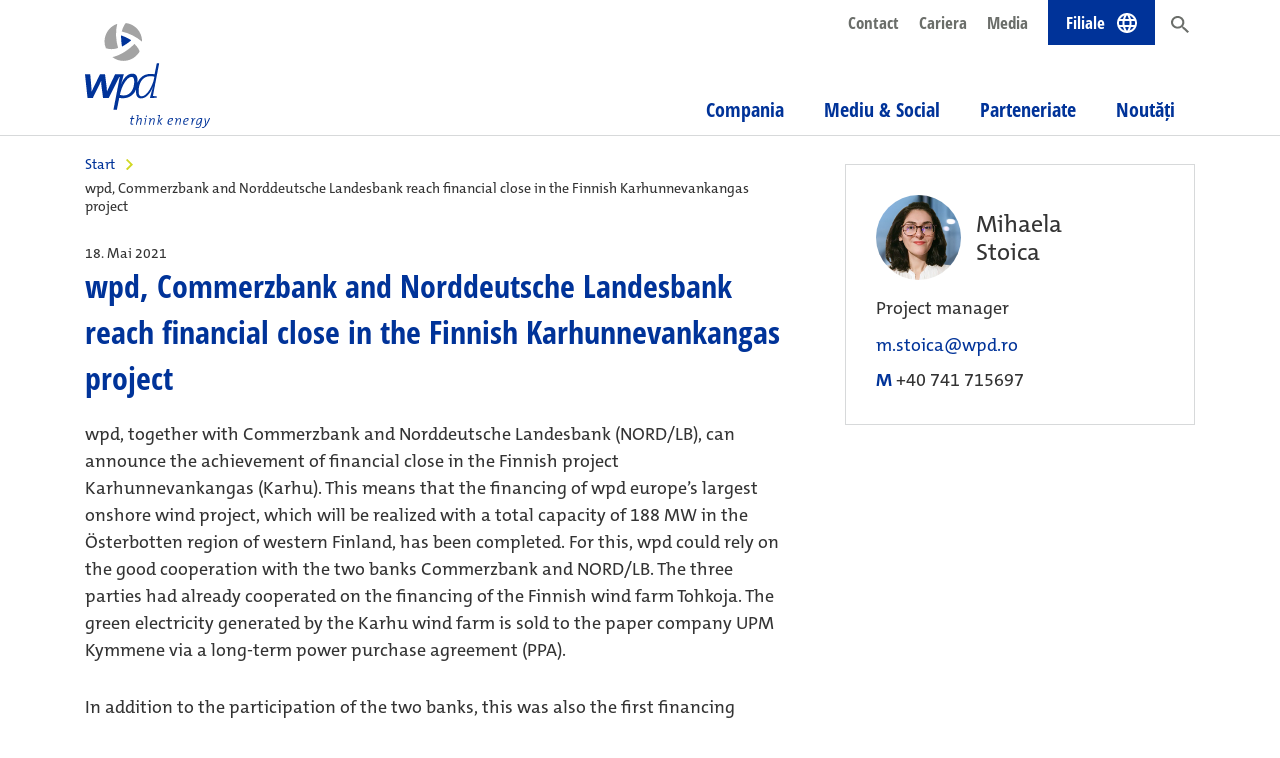

--- FILE ---
content_type: text/html; charset=UTF-8
request_url: https://www.wpd.ro/wpd-commerzbank-and-norddeutsche-landesbank-reach-financial-close-in-the-finnish-karhunnevankangas-project/
body_size: 9981
content:
<!doctype html>
<html lang="de" class="no-js">
	<head>
				<meta charset="UTF-8">
		<title>  wpd, Commerzbank and Norddeutsche Landesbank reach financial close in the Finnish Karhunnevankangas project : wpd Romania</title>

		<link href="//www.google-analytics.com" rel="dns-prefetch">
    <link href="https://www.wpd.ro/wp-content/themes/wpd_theme/img/icons/favicon.ico" rel="shortcut icon">
    <link href="https://www.wpd.ro/wp-content/themes/wpd_theme/img/icons/touch.png" rel="apple-touch-icon-precomposed">

		<meta http-equiv="X-UA-Compatible" content="IE=edge,chrome=1">
		<meta name="viewport" content="width=device-width, initial-scale=1, shrink-to-fit=no">
		<meta name="description" content="Energia eoliana">

		<meta name='robots' content='max-image-preview:large' />
	<style>img:is([sizes="auto" i], [sizes^="auto," i]) { contain-intrinsic-size: 3000px 1500px }</style>
	<link rel="alternate" type="application/rss+xml" title="wpd Romania &raquo; Feed" href="https://www.wpd.ro/feed/" />
<link rel="alternate" type="application/rss+xml" title="wpd Romania &raquo; Kommentar-Feed" href="https://www.wpd.ro/comments/feed/" />
<link rel="alternate" type="application/rss+xml" title="wpd Romania &raquo; Kommentar-Feed zu wpd, Commerzbank and Norddeutsche Landesbank reach financial close in the Finnish Karhunnevankangas project" href="https://www.wpd.ro/wpd-commerzbank-and-norddeutsche-landesbank-reach-financial-close-in-the-finnish-karhunnevankangas-project/feed/" />
<script type="text/javascript">
/* <![CDATA[ */
window._wpemojiSettings = {"baseUrl":"https:\/\/s.w.org\/images\/core\/emoji\/16.0.1\/72x72\/","ext":".png","svgUrl":"https:\/\/s.w.org\/images\/core\/emoji\/16.0.1\/svg\/","svgExt":".svg","source":{"concatemoji":"https:\/\/www.wpd.ro\/wp-includes\/js\/wp-emoji-release.min.js?ver=6.8.3"}};
/*! This file is auto-generated */
!function(s,n){var o,i,e;function c(e){try{var t={supportTests:e,timestamp:(new Date).valueOf()};sessionStorage.setItem(o,JSON.stringify(t))}catch(e){}}function p(e,t,n){e.clearRect(0,0,e.canvas.width,e.canvas.height),e.fillText(t,0,0);var t=new Uint32Array(e.getImageData(0,0,e.canvas.width,e.canvas.height).data),a=(e.clearRect(0,0,e.canvas.width,e.canvas.height),e.fillText(n,0,0),new Uint32Array(e.getImageData(0,0,e.canvas.width,e.canvas.height).data));return t.every(function(e,t){return e===a[t]})}function u(e,t){e.clearRect(0,0,e.canvas.width,e.canvas.height),e.fillText(t,0,0);for(var n=e.getImageData(16,16,1,1),a=0;a<n.data.length;a++)if(0!==n.data[a])return!1;return!0}function f(e,t,n,a){switch(t){case"flag":return n(e,"\ud83c\udff3\ufe0f\u200d\u26a7\ufe0f","\ud83c\udff3\ufe0f\u200b\u26a7\ufe0f")?!1:!n(e,"\ud83c\udde8\ud83c\uddf6","\ud83c\udde8\u200b\ud83c\uddf6")&&!n(e,"\ud83c\udff4\udb40\udc67\udb40\udc62\udb40\udc65\udb40\udc6e\udb40\udc67\udb40\udc7f","\ud83c\udff4\u200b\udb40\udc67\u200b\udb40\udc62\u200b\udb40\udc65\u200b\udb40\udc6e\u200b\udb40\udc67\u200b\udb40\udc7f");case"emoji":return!a(e,"\ud83e\udedf")}return!1}function g(e,t,n,a){var r="undefined"!=typeof WorkerGlobalScope&&self instanceof WorkerGlobalScope?new OffscreenCanvas(300,150):s.createElement("canvas"),o=r.getContext("2d",{willReadFrequently:!0}),i=(o.textBaseline="top",o.font="600 32px Arial",{});return e.forEach(function(e){i[e]=t(o,e,n,a)}),i}function t(e){var t=s.createElement("script");t.src=e,t.defer=!0,s.head.appendChild(t)}"undefined"!=typeof Promise&&(o="wpEmojiSettingsSupports",i=["flag","emoji"],n.supports={everything:!0,everythingExceptFlag:!0},e=new Promise(function(e){s.addEventListener("DOMContentLoaded",e,{once:!0})}),new Promise(function(t){var n=function(){try{var e=JSON.parse(sessionStorage.getItem(o));if("object"==typeof e&&"number"==typeof e.timestamp&&(new Date).valueOf()<e.timestamp+604800&&"object"==typeof e.supportTests)return e.supportTests}catch(e){}return null}();if(!n){if("undefined"!=typeof Worker&&"undefined"!=typeof OffscreenCanvas&&"undefined"!=typeof URL&&URL.createObjectURL&&"undefined"!=typeof Blob)try{var e="postMessage("+g.toString()+"("+[JSON.stringify(i),f.toString(),p.toString(),u.toString()].join(",")+"));",a=new Blob([e],{type:"text/javascript"}),r=new Worker(URL.createObjectURL(a),{name:"wpTestEmojiSupports"});return void(r.onmessage=function(e){c(n=e.data),r.terminate(),t(n)})}catch(e){}c(n=g(i,f,p,u))}t(n)}).then(function(e){for(var t in e)n.supports[t]=e[t],n.supports.everything=n.supports.everything&&n.supports[t],"flag"!==t&&(n.supports.everythingExceptFlag=n.supports.everythingExceptFlag&&n.supports[t]);n.supports.everythingExceptFlag=n.supports.everythingExceptFlag&&!n.supports.flag,n.DOMReady=!1,n.readyCallback=function(){n.DOMReady=!0}}).then(function(){return e}).then(function(){var e;n.supports.everything||(n.readyCallback(),(e=n.source||{}).concatemoji?t(e.concatemoji):e.wpemoji&&e.twemoji&&(t(e.twemoji),t(e.wpemoji)))}))}((window,document),window._wpemojiSettings);
/* ]]> */
</script>
<style id='wp-emoji-styles-inline-css' type='text/css'>

	img.wp-smiley, img.emoji {
		display: inline !important;
		border: none !important;
		box-shadow: none !important;
		height: 1em !important;
		width: 1em !important;
		margin: 0 0.07em !important;
		vertical-align: -0.1em !important;
		background: none !important;
		padding: 0 !important;
	}
</style>
<link rel='stylesheet' id='wp-block-library-css' href='https://www.wpd.ro/wp-includes/css/dist/block-library/style.min.css?ver=6.8.3' type='text/css' media='all' />
<style id='classic-theme-styles-inline-css' type='text/css'>
/*! This file is auto-generated */
.wp-block-button__link{color:#fff;background-color:#32373c;border-radius:9999px;box-shadow:none;text-decoration:none;padding:calc(.667em + 2px) calc(1.333em + 2px);font-size:1.125em}.wp-block-file__button{background:#32373c;color:#fff;text-decoration:none}
</style>
<style id='global-styles-inline-css' type='text/css'>
:root{--wp--preset--aspect-ratio--square: 1;--wp--preset--aspect-ratio--4-3: 4/3;--wp--preset--aspect-ratio--3-4: 3/4;--wp--preset--aspect-ratio--3-2: 3/2;--wp--preset--aspect-ratio--2-3: 2/3;--wp--preset--aspect-ratio--16-9: 16/9;--wp--preset--aspect-ratio--9-16: 9/16;--wp--preset--color--black: #000000;--wp--preset--color--cyan-bluish-gray: #abb8c3;--wp--preset--color--white: #ffffff;--wp--preset--color--pale-pink: #f78da7;--wp--preset--color--vivid-red: #cf2e2e;--wp--preset--color--luminous-vivid-orange: #ff6900;--wp--preset--color--luminous-vivid-amber: #fcb900;--wp--preset--color--light-green-cyan: #7bdcb5;--wp--preset--color--vivid-green-cyan: #00d084;--wp--preset--color--pale-cyan-blue: #8ed1fc;--wp--preset--color--vivid-cyan-blue: #0693e3;--wp--preset--color--vivid-purple: #9b51e0;--wp--preset--gradient--vivid-cyan-blue-to-vivid-purple: linear-gradient(135deg,rgba(6,147,227,1) 0%,rgb(155,81,224) 100%);--wp--preset--gradient--light-green-cyan-to-vivid-green-cyan: linear-gradient(135deg,rgb(122,220,180) 0%,rgb(0,208,130) 100%);--wp--preset--gradient--luminous-vivid-amber-to-luminous-vivid-orange: linear-gradient(135deg,rgba(252,185,0,1) 0%,rgba(255,105,0,1) 100%);--wp--preset--gradient--luminous-vivid-orange-to-vivid-red: linear-gradient(135deg,rgba(255,105,0,1) 0%,rgb(207,46,46) 100%);--wp--preset--gradient--very-light-gray-to-cyan-bluish-gray: linear-gradient(135deg,rgb(238,238,238) 0%,rgb(169,184,195) 100%);--wp--preset--gradient--cool-to-warm-spectrum: linear-gradient(135deg,rgb(74,234,220) 0%,rgb(151,120,209) 20%,rgb(207,42,186) 40%,rgb(238,44,130) 60%,rgb(251,105,98) 80%,rgb(254,248,76) 100%);--wp--preset--gradient--blush-light-purple: linear-gradient(135deg,rgb(255,206,236) 0%,rgb(152,150,240) 100%);--wp--preset--gradient--blush-bordeaux: linear-gradient(135deg,rgb(254,205,165) 0%,rgb(254,45,45) 50%,rgb(107,0,62) 100%);--wp--preset--gradient--luminous-dusk: linear-gradient(135deg,rgb(255,203,112) 0%,rgb(199,81,192) 50%,rgb(65,88,208) 100%);--wp--preset--gradient--pale-ocean: linear-gradient(135deg,rgb(255,245,203) 0%,rgb(182,227,212) 50%,rgb(51,167,181) 100%);--wp--preset--gradient--electric-grass: linear-gradient(135deg,rgb(202,248,128) 0%,rgb(113,206,126) 100%);--wp--preset--gradient--midnight: linear-gradient(135deg,rgb(2,3,129) 0%,rgb(40,116,252) 100%);--wp--preset--font-size--small: 13px;--wp--preset--font-size--medium: 20px;--wp--preset--font-size--large: 36px;--wp--preset--font-size--x-large: 42px;--wp--preset--spacing--20: 0.44rem;--wp--preset--spacing--30: 0.67rem;--wp--preset--spacing--40: 1rem;--wp--preset--spacing--50: 1.5rem;--wp--preset--spacing--60: 2.25rem;--wp--preset--spacing--70: 3.38rem;--wp--preset--spacing--80: 5.06rem;--wp--preset--shadow--natural: 6px 6px 9px rgba(0, 0, 0, 0.2);--wp--preset--shadow--deep: 12px 12px 50px rgba(0, 0, 0, 0.4);--wp--preset--shadow--sharp: 6px 6px 0px rgba(0, 0, 0, 0.2);--wp--preset--shadow--outlined: 6px 6px 0px -3px rgba(255, 255, 255, 1), 6px 6px rgba(0, 0, 0, 1);--wp--preset--shadow--crisp: 6px 6px 0px rgba(0, 0, 0, 1);}:where(.is-layout-flex){gap: 0.5em;}:where(.is-layout-grid){gap: 0.5em;}body .is-layout-flex{display: flex;}.is-layout-flex{flex-wrap: wrap;align-items: center;}.is-layout-flex > :is(*, div){margin: 0;}body .is-layout-grid{display: grid;}.is-layout-grid > :is(*, div){margin: 0;}:where(.wp-block-columns.is-layout-flex){gap: 2em;}:where(.wp-block-columns.is-layout-grid){gap: 2em;}:where(.wp-block-post-template.is-layout-flex){gap: 1.25em;}:where(.wp-block-post-template.is-layout-grid){gap: 1.25em;}.has-black-color{color: var(--wp--preset--color--black) !important;}.has-cyan-bluish-gray-color{color: var(--wp--preset--color--cyan-bluish-gray) !important;}.has-white-color{color: var(--wp--preset--color--white) !important;}.has-pale-pink-color{color: var(--wp--preset--color--pale-pink) !important;}.has-vivid-red-color{color: var(--wp--preset--color--vivid-red) !important;}.has-luminous-vivid-orange-color{color: var(--wp--preset--color--luminous-vivid-orange) !important;}.has-luminous-vivid-amber-color{color: var(--wp--preset--color--luminous-vivid-amber) !important;}.has-light-green-cyan-color{color: var(--wp--preset--color--light-green-cyan) !important;}.has-vivid-green-cyan-color{color: var(--wp--preset--color--vivid-green-cyan) !important;}.has-pale-cyan-blue-color{color: var(--wp--preset--color--pale-cyan-blue) !important;}.has-vivid-cyan-blue-color{color: var(--wp--preset--color--vivid-cyan-blue) !important;}.has-vivid-purple-color{color: var(--wp--preset--color--vivid-purple) !important;}.has-black-background-color{background-color: var(--wp--preset--color--black) !important;}.has-cyan-bluish-gray-background-color{background-color: var(--wp--preset--color--cyan-bluish-gray) !important;}.has-white-background-color{background-color: var(--wp--preset--color--white) !important;}.has-pale-pink-background-color{background-color: var(--wp--preset--color--pale-pink) !important;}.has-vivid-red-background-color{background-color: var(--wp--preset--color--vivid-red) !important;}.has-luminous-vivid-orange-background-color{background-color: var(--wp--preset--color--luminous-vivid-orange) !important;}.has-luminous-vivid-amber-background-color{background-color: var(--wp--preset--color--luminous-vivid-amber) !important;}.has-light-green-cyan-background-color{background-color: var(--wp--preset--color--light-green-cyan) !important;}.has-vivid-green-cyan-background-color{background-color: var(--wp--preset--color--vivid-green-cyan) !important;}.has-pale-cyan-blue-background-color{background-color: var(--wp--preset--color--pale-cyan-blue) !important;}.has-vivid-cyan-blue-background-color{background-color: var(--wp--preset--color--vivid-cyan-blue) !important;}.has-vivid-purple-background-color{background-color: var(--wp--preset--color--vivid-purple) !important;}.has-black-border-color{border-color: var(--wp--preset--color--black) !important;}.has-cyan-bluish-gray-border-color{border-color: var(--wp--preset--color--cyan-bluish-gray) !important;}.has-white-border-color{border-color: var(--wp--preset--color--white) !important;}.has-pale-pink-border-color{border-color: var(--wp--preset--color--pale-pink) !important;}.has-vivid-red-border-color{border-color: var(--wp--preset--color--vivid-red) !important;}.has-luminous-vivid-orange-border-color{border-color: var(--wp--preset--color--luminous-vivid-orange) !important;}.has-luminous-vivid-amber-border-color{border-color: var(--wp--preset--color--luminous-vivid-amber) !important;}.has-light-green-cyan-border-color{border-color: var(--wp--preset--color--light-green-cyan) !important;}.has-vivid-green-cyan-border-color{border-color: var(--wp--preset--color--vivid-green-cyan) !important;}.has-pale-cyan-blue-border-color{border-color: var(--wp--preset--color--pale-cyan-blue) !important;}.has-vivid-cyan-blue-border-color{border-color: var(--wp--preset--color--vivid-cyan-blue) !important;}.has-vivid-purple-border-color{border-color: var(--wp--preset--color--vivid-purple) !important;}.has-vivid-cyan-blue-to-vivid-purple-gradient-background{background: var(--wp--preset--gradient--vivid-cyan-blue-to-vivid-purple) !important;}.has-light-green-cyan-to-vivid-green-cyan-gradient-background{background: var(--wp--preset--gradient--light-green-cyan-to-vivid-green-cyan) !important;}.has-luminous-vivid-amber-to-luminous-vivid-orange-gradient-background{background: var(--wp--preset--gradient--luminous-vivid-amber-to-luminous-vivid-orange) !important;}.has-luminous-vivid-orange-to-vivid-red-gradient-background{background: var(--wp--preset--gradient--luminous-vivid-orange-to-vivid-red) !important;}.has-very-light-gray-to-cyan-bluish-gray-gradient-background{background: var(--wp--preset--gradient--very-light-gray-to-cyan-bluish-gray) !important;}.has-cool-to-warm-spectrum-gradient-background{background: var(--wp--preset--gradient--cool-to-warm-spectrum) !important;}.has-blush-light-purple-gradient-background{background: var(--wp--preset--gradient--blush-light-purple) !important;}.has-blush-bordeaux-gradient-background{background: var(--wp--preset--gradient--blush-bordeaux) !important;}.has-luminous-dusk-gradient-background{background: var(--wp--preset--gradient--luminous-dusk) !important;}.has-pale-ocean-gradient-background{background: var(--wp--preset--gradient--pale-ocean) !important;}.has-electric-grass-gradient-background{background: var(--wp--preset--gradient--electric-grass) !important;}.has-midnight-gradient-background{background: var(--wp--preset--gradient--midnight) !important;}.has-small-font-size{font-size: var(--wp--preset--font-size--small) !important;}.has-medium-font-size{font-size: var(--wp--preset--font-size--medium) !important;}.has-large-font-size{font-size: var(--wp--preset--font-size--large) !important;}.has-x-large-font-size{font-size: var(--wp--preset--font-size--x-large) !important;}
:where(.wp-block-post-template.is-layout-flex){gap: 1.25em;}:where(.wp-block-post-template.is-layout-grid){gap: 1.25em;}
:where(.wp-block-columns.is-layout-flex){gap: 2em;}:where(.wp-block-columns.is-layout-grid){gap: 2em;}
:root :where(.wp-block-pullquote){font-size: 1.5em;line-height: 1.6;}
</style>
<link rel="https://api.w.org/" href="https://www.wpd.ro/wp-json/" /><link rel="alternate" title="JSON" type="application/json" href="https://www.wpd.ro/wp-json/wp/v2/posts/2747" /><link rel="EditURI" type="application/rsd+xml" title="RSD" href="https://www.wpd.ro/xmlrpc.php?rsd" />
<meta name="generator" content="WordPress 6.8.3" />
<link rel="canonical" href="https://www.wpd.ro/wpd-commerzbank-and-norddeutsche-landesbank-reach-financial-close-in-the-finnish-karhunnevankangas-project/" />
<link rel='shortlink' href='https://www.wpd.ro/?p=2747' />
<link rel="alternate" title="oEmbed (JSON)" type="application/json+oembed" href="https://www.wpd.ro/wp-json/oembed/1.0/embed?url=https%3A%2F%2Fwww.wpd.ro%2Fwpd-commerzbank-and-norddeutsche-landesbank-reach-financial-close-in-the-finnish-karhunnevankangas-project%2F" />
<link rel="alternate" title="oEmbed (XML)" type="text/xml+oembed" href="https://www.wpd.ro/wp-json/oembed/1.0/embed?url=https%3A%2F%2Fwww.wpd.ro%2Fwpd-commerzbank-and-norddeutsche-landesbank-reach-financial-close-in-the-finnish-karhunnevankangas-project%2F&#038;format=xml" />
		
				<link href="https://fonts.googleapis.com/css?family=Open+Sans+Condensed:700&display=swap" rel="stylesheet">
    <link href="https://www.wpd.ro/wp-content/themes/wpd_theme/bootstrap/css/bootstrap.min.css" rel="stylesheet">
		<link href="https://www.wpd.ro/wp-content/themes/wpd_theme/css/plugins.css" rel="stylesheet">
    <link href="https://www.wpd.ro/wp-content/themes/wpd_theme/css/global.css?v=0.16" rel="stylesheet">
		<link href="https://www.wpd.ro/wp-content/themes/wpd_theme/css/responsive.css?v=0.16" rel="stylesheet">
	
		<script src="//use.typekit.net/hws8hmq.js"></script>
    <script>try{Typekit.load();}catch(e){}</script>
	</head>
		
	<body class="wp-singular post-template-default single single-post postid-2747 single-format-standard wp-theme-wpd_theme no-mood no-featured-image">
	<section class="standorte bg-blue">
		<div class="container">
			<div class="standorte__inner">
				<img class="standorte__karte" src="https://www.wpd.ro/wp-content/themes/wpd_theme/img/world-blue-2025.png">
				<span class="standorte__headline like-h1">wpd international</span>
				<div class="row">
					<div class="col-3">
						<span class="standorte__list-headline like-h3">Europa</span>
						<ul class="standorte__list link-list link-list-chevron">
							<li><a href="https://www.wpd-group.be" target="_blank">Belgia</a></li>
							<li><a href="https://www.wpd.bg" target="_blank">Bulgaria</a></li>
							<li><a href="https://www.wpd.hr" target="_blank">Croația</a></li>
							<li class="ohne_pfeil">Elveția</li>
							<li><a href="https://www.wpd.fi" target="_blank">Finlanda</a></li>
							<li><a href="https://www.wpd.fr" target="_blank">Franța</a></li>
							<li class="ohne_pfeil">Georgia</li>
							<li><a href="https://www.wpd.de" target="_blank">Germania</a></li>
							<li><a href="https://www.wpd-hellas.gr" target="_blank">Grecia</a></li>
							<li><a href="https://www.wpd.is" target="_blank">Islanda</a></li>
							<li><a href="https://www.wpd-italia.it" target="_blank">Italia</a></li>
							<li class="ohne_pfeil">Luxemburg</li>
							<li><a href="https://www.wpd.mk" target="_blank">Macedonia de Nord</a></li>
							<li><a href="https://www.wpd-polska.pl" target="_blank">Polonia</a></li>
							<li class="ohne_pfeil">România</li>
							<li><a href="http://renovables.wpd.de" target="_blank">Spania</a></li>
							<li><a href="https://www.wpd.se" target="_blank">Suedia</a></li>
							<li class="ohne_pfeil">Ucraina</li>

						</ul>
					</div>
					<div class="col-2.5">
						<span class="standorte__list-headline like-h3">America de Nord</span>
						<ul class="standorte__list link-list link-list-chevron">
							<li><a href="http://www.wpd-canada.ca" target="_blank">Canada</a></li>
							<li><a href="http://www.wpd-usa.com" target="_blank">SUA</a></li>
						</ul>
						<span class="standorte__list-headline like-h3">America Latină</span>
						<ul class="standorte__list link-list link-list-chevron">
							<li><a href="http://www.wpd-brasil.com" target="_blank">Brazilia</a></li>
							<li><a href="http://www.wpd.cl" target="_blank">Chile</a></li>
							<li class="ohne_pfeil">Columbia</li>
						</ul>

						<span class="standorte__list-headline like-h3">Asia</span>
						<ul class="standorte__list link-list link-list-chevron">
							<li><a href="https://www.wpd.ph" target="_blank">Filipine</a></li>
							<li><a href="https://www.wpd-indonesia.com" target="_blank">Indonezia</a></li>
							<li><a href="https://www.wpd-japan.jp" target="_blank">Japonia</a></li>
							<li><a href="https://www.wpd.mn" target="_blank">Mongolia</a></li>
							<li><a href="https://www.wpd-group.kr" target="_blank">Coreea de Sud</a></li>
							<li><a href="https://www.wpd.tw" target="_blank">Taiwan</a></li>
							<li class="ohne_pfeil">Vietnam</li>
						</ul>
					</div>
					<div class="col-7 col-xl-6 ml-auto align-self-end">
						<nav class="nav nav-pills nav-justified">
						  <a class="nav-item nav-link btn btn-default" href="https://www.wpd.de/en/projects/references/" target="_blank">Vezi toate proiectele</a>
						  <a class="nav-item nav-link btn btn-default" href="https://www.wpd.de/en/wpd/locations/" target="_blank">Contact locații</a>
						</nav>
					</div>
				</div>
			</div>
		</div>
	</section>

	<div id="pagewrap">
		<div class="header-placeholder">
			<header class="no-link-after">
				<nav class="navbar header__navbar-1 navbar-expand-lg">
				  <div class="container">
					<a href="/" class="header__logo"><img class="img-fluid" src="https://www.wpd.ro/wp-content/themes/wpd_theme/img/logo2025.svg"></a>
					<div class="collapse navbar-collapse">
						<ul class="navbar-nav ml-auto size-17">
						  <li class="nav-item"><a class="nav-link" href="/contact/">Contact</a></li>
						  <li class="nav-item"><a class="nav-link" href="/Cariera/">Cariera</a></li>
						  <li class="nav-item"><a class="nav-link" href="/noutati/media/">Media</a></li>
						  <li class="nav-item"><a class="nav-link header__navbar-1-standorte-toggle" href="javascript:void(0)">Filiale</a></li>
						  <li class="nav-item"><a class="nav-link header__navbar-1-search-toggle" href="javascript:void(0)"></a></li>
						</ul>
					  </div>
				  </div>
				</nav>
				<nav class="navbar header__navbar-2 navbar-expand-lg">
				  <div class="container">
						<div class="ml-auto header__navbar-2-mobile d-lg-none">
							<a href="javascript:void(0)" class="header__navbar-1-search-toggle">Suche</a>
							<button class="navbar-toggler" type="button">
								<svg xmlns="http://www.w3.org/2000/svg" viewbox="0 0 30 30" width="33" height="33" focusable="false"><title>Menu</title><path stroke="currentColor" stroke-width="3" stroke-linecap="square" stroke-miterlimit="10" d="M4 7h22M4 15h22M4 23h22"/></svg>
							</button>
						</div>
						
						<div class="collapse navbar-collapse" id="mainnav">
							<ul class="navbar-nav ml-auto size-20"><li class=' nav-item dropdown'><a class="nav-link dropdown-toggle" href="#" id="navbarDropdown" role="button" data-toggle="dropdown" aria-haspopup="true" aria-expanded="false">Compania</a><div id="246" class="dropdown-menu size-17" aria-labelledby="navbarDropdown">
<a class="dropdown-item" href="https://www.wpd.ro/compania/koncernen/">Grupul wpd</a>
<a class="dropdown-item" href="https://www.wpd.ro/compania/wpd-romania/">wpd România</a>
<a class="dropdown-item" href="https://www.wpd.ro/compania/management/">Management</a>


</div></li><li class=' nav-item'><a href="https://www.wpd.ro/mediu-social/">Mediu &#038; Social</a>
</li><li class=' nav-item dropdown'><a class="nav-link dropdown-toggle" href="#" id="navbarDropdown" role="button" data-toggle="dropdown" aria-haspopup="true" aria-expanded="false">Parteneriate</a><div id="2001" class="dropdown-menu size-17" aria-labelledby="navbarDropdown">
<a class="dropdown-item" href="https://www.wpd.ro/parteneriate/contracte-bilaterale-directe-ppa/">Contracte bilaterale directe (PPA)</a>


</div></li><li class=' nav-item dropdown'><a class="nav-link dropdown-toggle" href="#" id="navbarDropdown" role="button" data-toggle="dropdown" aria-haspopup="true" aria-expanded="false">Noutăți</a><div id="241" class="dropdown-menu size-17" aria-labelledby="navbarDropdown">
<a class="dropdown-item" href="https://www.wpd.ro/noutati/evenimente/">Evenimente</a>
<a class="dropdown-item" href="https://www.wpd.ro/noutati/media/">Media</a>
<a class="dropdown-item" href="https://www.wpd.ro/noutati/wpd-inside/">wpd Inside</a>


</div></li></ul>						</div>
				  </div>
				</nav>
				<div class="search-input-wrap">
					<div class="container h-100">
						<span class="header__navbar-1-search-toggle search-input-wrap__close"></span>
						<div class="row h-100">
							<div class="col-12 align-self-center">
								<div class="search-overlay__input-wrap float-right"><input type="text" class="search-overlay__input" value="" placeholder="Caută"></div>
							</div>
						</div>
					</div>
				</div>
			</header>
		</div>
		<section id="search-overlay" class="h-100 w-100">
			<div id="search-results">
				<div class="container">
					<div class="search-results__headline like-h1" style="">Rezultatele cautarii</div>
					<div class="lds-spinner" style="position:absolute;top:35px;left:0px;right:0px;"><div></div><div></div><div></div><div></div><div></div><div></div><div></div><div></div><div></div><div></div><div></div><div></div></div>
				</div>
				<div class="search-results__res no-link-after" style=""></div>
			</div>
		</section>	<main role="main">
				<div class="container">
			<div class="row">
				<div class="col-lg-8">
					<section class="breadcrumb size-16 no-margin" style="z-index:2">
						<div class="free-mode__swiper-container swiper-container">
							<div class="swiper-wrapper">
							  <nav class="breadcrumb"><div class="swiper-slide"><a href="https://www.wpd.ro">Start</a> <span class="breadcrumb__seperator"></span></div> <span class="current-page">wpd, Commerzbank and Norddeutsche Landesbank reach financial close in the Finnish Karhunnevankangas project</span></nav>							</div>
						</div>
					</section>
					
					<section class="text-first">
												<span class="d-block  size-14"><time datetime="2019-04-05 20:00">18. Mai 2021</time></span>
						<span class="card-title like-h1">wpd, Commerzbank and Norddeutsche Landesbank reach financial close in the Finnish Karhunnevankangas project</span>
						<p>wpd, together with Commerzbank and Norddeutsche Landesbank (NORD/LB), can announce the achievement of financial close in the Finnish project Karhunnevankangas (Karhu). This means that the financing of wpd europe&#8217;s largest onshore wind project, which will be realized with a total capacity of 188 MW in the Österbotten region of western Finland, has been completed. For this, wpd could rely on the good cooperation with the two banks Commerzbank and NORD/LB. The three parties had already cooperated on the financing of the Finnish wind farm Tohkoja. The green electricity generated by the Karhu wind farm is sold to the paper company UPM Kymmene via a long-term power purchase agreement (PPA).</p>
<p>In addition to the participation of the two banks, this was also the first financing process of wpd europe that was accompanied by Euler Hermes Aktiengesellschaft. As mandatary of the German government, Euler Hermes was responsible for the audit in obtaining the export credit guarantee from the German government. NORD/LB was in charge of the process with Euler Hermes and acted as ECA advisor for wpd europe and the banking club.</p>
<p>The financing package of approx. EUR 220 million covers the construction and operating phases and includes, among other things, a long-term Euler Hermes facility, various guarantees and an equity bridge facility.</p>
<p>&#8222;We are very pleased that we successfully implemented this important step in a short period of time,&#8220; says Ralf Ketteler, Head of Commercial Project Management at wpd europe GmbH. &#8222;After the good cooperation with Commerzbank and NORD/LB in the Tohkoja project, we now have added the next chapter with Karhu. Everyone involved can be proud of what has been achieved.&#8220;</p>
<p>Mark Hubenthal, Director Origination Project Finance of Commerzbank&#8217;s Center of Competence Energy, assesses the project as follows: &#8222;This is a highly exciting and challenging transaction, especially with regard to market price issues and PPA design, which proves that complexity can be mastered together in good partnership&#8220;.</p>
<p>&#8222;We are pleased to continue supporting wpd europe in advancing the transition to renewable energy in Finland with this wind project. The innovative financing package underlines our leading role as a bank in the implementation of large PPA-backed projects in Europe with the inclusion of an ECA coverage,&#8220; says Björn Heinemeyer, Senior Director, Structured Finance Europe, Energy Origination at NORD/LB.</p>
<p>wpd europe has already realized four wind farms in the country with its national company wpd Finland Oy and has a pipeline of approximately 1,000 MW of projects in various stages. The company thus further confirms its position as a competent and reliable partner in the Finnish energy market.</p>
<p>&nbsp;</p>
<p><strong>About wpd</strong></p>
<p>wpd develops and operates onshore and offshore wind farms and solar parks, and is actively engaged in 28 countries around the world; the head office is in Bremen. The German company has already realized wind energy projects with around 2,400 wind turbines and an output of 5,150 MW, and is planning further projects with a total of 12,300 MW onshore, 13,800 MW offshore and 1,650 MWp solar energy.<br />
<a href="http://www.wpd.de">www.wpd.de</a></p>
<p>&nbsp;</p>
<p><strong>About Commerzbank</strong></p>
<p>Commerzbank has been active in the financing of renewable energies for more than three decades and is one of the largest financiers of renewable energies in Europe. In addition to offering the full range of corporate banking services to customers in the sector, the Competence Center Energy finances solar and wind parks (onshore/offshore) in defined international core markets, which are operated by developers, institutional investors, municipal utilities, energy groups or private investors.<br />
<a href="https://www.commerzbank.de/">www.commerzbank.de</a></p>
<p>&nbsp;</p>
<p><strong>About NORD/LB</strong></p>
<p>With total assets of EUR 126 billion, NORD/LB Norddeutsche Landesbank is one of Germany&#8217;s leading commercial banks. Its core business areas include business with corporate customers, private and business customers including private banking, as well as special financing in the energy and infrastructure sectors, aircraft financing and commercial real estate financing. The bank is based in Hanover, Braunschweig and Magdeburg and has branches in Bremen, Oldenburg, Hamburg, Schwerin, Düsseldorf, Munich and Stuttgart. Outside Germany, NORD/LB is represented by a covered bond bank (NORD/LB Covered Bond Bank) in Luxembourg and by branches in London, New York, Singapore and Shanghai.<br />
<a href="https://www.nordlb.de/">www.nordlb.de</a></p>
<p>&nbsp;</p>
					</section>
				</div>

				
				<div class="col-lg-4">
					<div class="sidebar" style="position:relative;z-index:2; margin-top:24px">
						<div class="sidebar__block sidebar__block--kontakt">
							<div class="sidebar__block-avatar clearfix size-24 d-flex align-items-center">
								<img src="https://www.wpd.ro/wp-content/uploads/2020/03/Mihaela-Stoica.jpg" class="float-left rounded-circle" alt="Mihaela Stoica" width="85" height="85">
								Mihaela <br>Stoica
							</div>
							
							<div class="sidebar__block-content">
								<span class="sidebar__block-position d-block">Project manager</span>
								<a class="d-inline-block sidebar__block-email" href="mailto:m.stoica@wpd.ro">m.stoica@wpd.ro</a><br>
								<strong class="blue">M</strong> <a style="color:#333333" href="tel:+40 741 715697">+40 741 715697</a><br>
							</div>
						</div>


										</div>
				</div>
			
			</div>
		</div>
	</main>
	
		<footer class="footer bg-blue" rel=''>
		<div class="container">
				<div class="row"><div class="col-sm-6 col-md-4"><span class="d-block like-h2 footer__headline">Compania</span><ul class="footer__linklist link-list">
<a class="dropdown-item" href="https://www.wpd.ro/compania/koncernen/">Grupul wpd</a>
<a class="dropdown-item" href="https://www.wpd.ro/compania/wpd-romania/">wpd România</a>
<a class="dropdown-item" href="https://www.wpd.ro/compania/management/">Management</a>


</ul></div><div class="col-sm-6 col-md-4"><span class="d-block like-h2 footer__headline">Parteneriate</span><ul class="footer__linklist link-list">
<a class="dropdown-item" href="https://www.wpd.ro/parteneriate/contracte-bilaterale-directe-ppa/">Contracte bilaterale directe (PPA)</a>


</ul></div><div class="col-sm-6 col-md-4"><span class="d-block like-h2 footer__headline">Noutăți</span><ul class="footer__linklist link-list">
<a class="dropdown-item" href="https://www.wpd.ro/noutati/evenimente/">Evenimente</a>
<a class="dropdown-item" href="https://www.wpd.ro/noutati/media/">Media</a>
<a class="dropdown-item" href="https://www.wpd.ro/noutati/wpd-inside/">wpd Inside</a>


</ul></div><div class="col-sm-6 col-md-4"><a href="https://www.wpd.ro/mediu-social/">Mediu &#038; Social</a>
</div><div class="col-sm-6 col-md-4"><a href="https://www.wpd.ro/cariera/">Cariera ta la wpd</a>
</div><div class="col-sm-6 col-md-3"><ul class="footer__linklist link-list"><li><a href="/politica-de-confidentialitate/">Politica de confidențialitate </a></li></ul></div></div>		</div>
	</footer>
	
	<a class="backtotop" href="javascript:void(0);" style="display: none;"></a>
	
	<nav class="navbar mobile-nav no-link-after">
		<ul class="nav nav-pills nav-fill">
		 <li class="nav-item">
			<a class="nav-link" href="/contact">Contact</a>
		  </li>
		  <li class="nav-item">
			<a class="nav-link" href="/career/">Carieră</a>
		  </li>
		  <li class="nav-item">
			<a class="nav-link" href="/noutati/media/">Media</a>
		  </li>
		</ul>
		<ul class="navbar-nav"></li><li class=' nav-item dropdown'><a class="nav-link dropdown-toggle" href="#" id="navbarDropdown" role="button" data-toggle="dropdown" aria-haspopup="true" aria-expanded="false">Compania</a><div id="2253" class="dropdown-menu size-17" aria-labelledby="navbarDropdown">
<a class="dropdown-item" href="https://www.wpd.ro/compania/koncernen/">Grupul wpd</a>
<a class="dropdown-item" href="https://www.wpd.ro/compania/wpd-romania/">wpd România</a>
<a class="dropdown-item" href="https://www.wpd.ro/compania/management/">Management</a>


</div></li><li class=' nav-item dropdown'><a class="nav-link dropdown-toggle" href="#" id="navbarDropdown" role="button" data-toggle="dropdown" aria-haspopup="true" aria-expanded="false">Parteneriate</a><div id="2258" class="dropdown-menu size-17" aria-labelledby="navbarDropdown">
<a class="dropdown-item" href="https://www.wpd.ro/parteneriate/contracte-bilaterale-directe-ppa/">Contracte bilaterale directe (PPA)</a>


</div></li><li class=' nav-item dropdown'><a class="nav-link dropdown-toggle" href="#" id="navbarDropdown" role="button" data-toggle="dropdown" aria-haspopup="true" aria-expanded="false">Noutăți</a><div id="2266" class="dropdown-menu size-17" aria-labelledby="navbarDropdown">
<a class="dropdown-item" href="https://www.wpd.ro/noutati/evenimente/">Evenimente</a>
<a class="dropdown-item" href="https://www.wpd.ro/noutati/media/">Media</a>
<a class="dropdown-item" href="https://www.wpd.ro/noutati/wpd-inside/">wpd Inside</a>


</div></li><li class=' nav-item'><a href="https://www.wpd.ro/mediu-social/">Mediu &#038; Social</a>
</li><li class=' nav-item'><a href="https://www.wpd.ro/cariera/">Cariera ta la wpd</a>
</ul>	</nav>
	
</div> <!-- CLOSING PAGEWRAP -->

<!-- Modal -->
<div class="modal fade" id="myModal" tabindex="-1" role="dialog" aria-labelledby="exampleModalLabel" aria-hidden="true">
  <div class="modal-dialog" role="document" style="max-width:1000px">
    <div class="modal-content">

      
      <div class="modal-body">

       <button type="button" class="close" data-dismiss="modal" aria-label="Close">
          <span aria-hidden="true">&times;</span>
        </button>        
        <!-- 16:9 aspect ratio -->
				<div class="embed-responsive embed-responsive-16by9">
				  <iframe class="embed-responsive-item" src="" id="video"  allowscriptaccess="always" allow="autoplay"></iframe>
				</div>
        
        
      </div>

    </div>
  </div>
</div>


<div id="cookie_consent">
  <div class="container-fluid">
    <div class="row">
      <div class="col-xs-12">
      	<a class="btn btn-default btn-consent pull-right" href="javascript:void(0)">OK</a>This website uses cookies to ensure you get the best experience on our website. If you stay on this website without changing the cookie settings of your browser, you will agree to the use of cookies.<br />For further information, please refer to our <a class="ds_link" href="/privacy-policy/">Politica de confiden?ialitate </a>.      </div>
    </div>
  </div>
</div>



<script type="speculationrules">
{"prefetch":[{"source":"document","where":{"and":[{"href_matches":"\/*"},{"not":{"href_matches":["\/wp-*.php","\/wp-admin\/*","\/wp-content\/uploads\/*","\/wp-content\/*","\/wp-content\/plugins\/*","\/wp-content\/themes\/wpd_theme\/*","\/*\\?(.+)"]}},{"not":{"selector_matches":"a[rel~=\"nofollow\"]"}},{"not":{"selector_matches":".no-prefetch, .no-prefetch a"}}]},"eagerness":"conservative"}]}
</script>
<script type="text/javascript" src="https://www.wpd.ro/wp-content/themes/wpd_theme/js/jquery.min.js?ver=1.0.0" id="plugins-js"></script>
<script type="text/javascript" src="https://www.wpd.ro/wp-content/themes/wpd_theme/bootstrap/js/bootstrap.min.js?ver=4.0.0" id="bootstrap-min-js"></script>
<script type="text/javascript" src="https://www.wpd.ro/wp-content/themes/wpd_theme/js/bootstrap-table-natural-sorting.js?ver=1.0.0" id="natural-sorting-js"></script>
<script type="text/javascript" src="https://www.wpd.ro/wp-content/themes/wpd_theme/js/plugins.js?ver=0.11" id="plugins2-js"></script>
<script type="text/javascript" id="wpdscripts-js-extra">
/* <![CDATA[ */
var wpdscripts_ajax = {"ajax_url":"https:\/\/www.wpd.ro\/wp-admin\/admin-ajax.php","wpd_ajax_nonce":"5273feeed5","lang":null,"site_url":"https:\/\/www.wpd.ro","template_path":"https:\/\/www.wpd.ro\/wp-content\/themes\/wpd_theme"};
/* ]]> */
</script>
<script type="text/javascript" src="https://www.wpd.ro/wp-content/themes/wpd_theme/js/global.js?ver=0.11" id="wpdscripts-js"></script>

<div id="sprach_div" rel="en"></div>
</body>
</html>

--- FILE ---
content_type: text/css
request_url: https://www.wpd.ro/wp-content/themes/wpd_theme/css/global.css?v=0.16
body_size: 27520
content:
@font-face {
     font-family: "TheMixC5-Plain";
     src: url("../fonts/TheMixC5-5_Plain.woff2") format("woff2");
     src: url("../fonts/TheMixC5-5_Plain.woff") format("woff");
     font-weight: normal;
     font-style: normal;
}
@font-face {
     font-family: "TheMixC5-Bold";
     src: url("../fonts/TheMixC5-7_Bold.woff2") format("woff2");
     src: url("../fonts/TheMixC5-7_Bold.woff") format("woff");
     font-weight: normal;
     font-style: normal;
}
@font-face {
     font-family: "TheMix-LightItalic";
     src: url("../fonts/TheMix_LightItalic.woff2") format("woff2");
     src: url("../fonts/TheMix_LightItalic.woff") format("woff");
     font-weight: normal;
     font-style: normal;
}

@font-face {
     font-family: "Dax-Condensed-Bold";
     src: url("../fonts/dax_condensed_bold.woff2") format("woff2");
     src: url("../fonts/dax_condensed_bold.woff") format("woff");
     font-weight: normal;
     font-style: normal;
}
@font-face {
  font-family: 'Open Sans Condensed';
  font-style: normal;
  font-weight: 700;
  src: url('../fonts/open-sans/open-sans-condensed-v14-greek_greek-ext_latin_cyrillic-ext_cyrillic_latin-ext_vietnamese-700.eot'); /* IE9 Compat Modes */
  src: local('Open Sans Condensed Bold'), local('OpenSansCondensed-Bold'),
       url('../fonts/open-sans/open-sans-condensed-v14-greek_greek-ext_latin_cyrillic-ext_cyrillic_latin-ext_vietnamese-700.eot?#iefix') format('embedded-opentype'), /* IE6-IE8 */
       url('../fonts/open-sans/open-sans-condensed-v14-greek_greek-ext_latin_cyrillic-ext_cyrillic_latin-ext_vietnamese-700.woff2') format('woff2'), /* Super Modern Browsers */
       url('../fonts/open-sans/open-sans-condensed-v14-greek_greek-ext_latin_cyrillic-ext_cyrillic_latin-ext_vietnamese-700.woff') format('woff'), /* Modern Browsers */
       url('../fonts/open-sans/open-sans-condensed-v14-greek_greek-ext_latin_cyrillic-ext_cyrillic_latin-ext_vietnamese-700.ttf') format('truetype'), /* Safari, Android, iOS */
       url('../fonts/open-sans/open-sans-condensed-v14-greek_greek-ext_latin_cyrillic-ext_cyrillic_latin-ext_vietnamese-700.svg#OpenSansCondensed') format('svg'); /* Legacy iOS */
}


html {
    font-size: 62.5%;
}
html, body {
	height: 100%;
}
* {
  -webkit-font-smoothing: antialiased;
  -moz-osx-font-smoothing: grayscale;
}
body.noscroll, html.noscroll {
    overflow: hidden !important;
    position: relative !important;
    height: 100% !important;
}
.scrolltop {
	position:fixed;
	bottom:20px;
	right:20px;
	background:#fff;
	cursor:pointer;
	z-index:100;
}
body {
	background-color: #fff;
	font-family: "TheMixC5-Plain", Calibri, sans-serif;
    font-feature-settings: "kern" 1 ,"liga" 1, "calt" 1, "locl" 1;
    -webkit-font-feature-settings: "kern" 1 ,"liga" 1, "calt" 1, "locl" 1;
    -moz-font-feature-settings: "kern" 1 ,"liga" 1, "calt" 1, "locl" 1;
    -ms-font-feature-settings: "kern" 1 ,"liga" 1, "calt" 1, "locl" 1;
    -o-font-feature-settings: "kern" 1 ,"liga" 1, "calt" 1, "locl" 1;
	font-size:18px;
    font-size:1.8rem;
	color:#333333;
	overflow-x:hidden;
}
strong{
	font-family: "TheMixC5-Bold", Calibri, sans-serif;
	font-weight: 300;
}
#vid{
	width: 100vw;
	height: 56.25vw;
	min-height: 100vh;
	min-width: 177.77vh;
	position: absolute;
	top: 50%;
	left: 50%;
	transform: translate(-50%, -50%);
	z-index: -1000;
}

.responsive-video {
	position: relative;
	padding-bottom: 42.25%;  /*Default for 1600x900 videos 16:9 ratio*/
	padding-top: 0px;
	height: 0;
	overflow: hidden;
}

.responsive-video video{
	position: absolute;
	top: 0;
	left: 0;
	width: 100%;
	height: 100%;
}

.padding_textbox{
	padding:3% 5% 3% 7rem !important;
	margin:auto 0;
}
.padding_0{
	padding:0 !important;
}

h1, .like-h1 {
	font-family: 'Open Sans Condensed', sans-serif;
	font-size:32px;
	font-size:3.2rem;
	line-height:46px;
	line-height:4.6rem;
	color:#003399;
	display:block;
	margin:0 0 2rem 0;
	padding:0;
	font-weight:300;
}
h1.h1_startseite{
	font-size:32px;
	font-size:3.2rem;
	line-height:40px;
	line-height:4.0rem;
	margin:4rem 0 2rem 0;
	font-weight:300;
}
h2, .like-h2 {
	font-family: 'Open Sans Condensed', sans-serif;
	font-size:25px;
	font-size:2.5rem;
	line-height:31px;
	line-height:3.1rem;
	color:#003399;
	display:block;
	margin:0 0 1.6rem 0;
	padding:0;
}
h3, .like-h3 {
	font-family: 'Open Sans Condensed', sans-serif;
	font-size:22px;
	font-size:2.1rem;
	line-height:26px;
	line-height:2.6rem;
	color:#003399;
	display:block;
	margin:0 0 2rem 0;
	padding:0;
}
h4, .like-h4 {
	font-family: 'Open Sans Condensed', sans-serif;
	font-size:15px;
	font-size:1.5rem;
	line-height:19px;
	line-height:1.9rem;
	color:#003399;
	display:inline;
	margin:0 0 1rem 0;
	padding:0;
}
body.single-karriere h3, body.single-karriere .like-h3{
	color:#003399 !important;
}
hr{
	display: block;
  clear: both;
}
.navbar-expand-lg {
	font-family:'Open Sans Condensed' !important;
}
.select2-container, .select2-selection__rendered, .select2-results__option {
	font-family:"TheMixC5-Plain";
}
.select2-selection--multiple { max-height: 10rem; overflow: auto }

.size-80 {
	font-family: 'Open Sans Condensed', sans-serif;
	font-size:80px;
	font-size:8rem;
}
.size-76 {
	font-family: 'Open Sans Condensed', sans-serif;
	font-size:65px;
	font-size:6.5rem;
}
.size-24 {
	font-size:24px;
	font-size:2.4rem;
}
.size-20 {
	font-size:20px;
	font-size:2rem;
}
.size-18 {
	font-size:18px;
	font-size:1.8rem;
}
.size-16 {
	font-size:16px;
	font-size:1.6rem;
}
.size-17, .btn {
	font-size:17px;
	font-size:1.7rem;
}
.size-14 {
	font-size:14px;
	font-size:1.4rem;
	line-height:20px;
	line-height:2rem;
}
.green {
	color:#D1D823;
}
.blue {
	color:#003399;
}
.red {
	color:#ec0016;
}

.clearer {
	clear:both;
	line-height:1px;
	height:1px;
}

a, a:hover{
	color: #003399;
	text-decoration:none;
	outline:none;
}

a {
	position:relative;
	display:inline-block;
}
a, .dropdown-menu a:first-child::before, .dropdown-menu a:last-child::before, .select2-container--default .select2-results__option, .select2-dropdown.button__multiselect .select2-results__option::before {
	-webkit-transition: all .2s;
	-moz-transition: all .2s;
	-o-transition: all .2s;
	transition: all .2s;
}

a.analytics_optout{
	color: #003399 !important;
	text-decoration:none;
	cursor:pointer !important;
}
a:hover.analytics_optout{
	color: #003399 !important;
	text-decoration:underline !important;;
}
.breadcrumb a{
	font-size:1.4rem;
	line-height:18px;
}
.breadcrumb div, .breadcrumb span{
	font-size:1.4rem;
	padding-top:4px;
	line-height:18px;
}
:focus {
	outline: 0;
}
/*a::after {
	content:"";
	height:1px;
	background:#003399;
	width:100%;
	position:absolute;
	bottom:-4px;
	left:0;
	opacity:0;
	visibility:hidden;
	-webkit-transition: all .3s cubic-bezier(0.770, 0.000, 0.175, 1.000);
	-moz-transition: all .3s cubic-bezier(0.770, 0.000, 0.175, 1.000);
	-o-transition: all .3s cubic-bezier(0.770, 0.000, 0.175, 1.000);
	transition: all .3s cubic-bezier(0.770, 0.000, 0.175, 1.000);
	transform:translateY(0);
}
a:hover::after {
	text-decoration:none;
	opacity:1;
	visibility:visible;
	transform:translateY(-5px);
}*/
a:hover {
	text-decoration:underline;
}
/*.cardblock__container a:hover, .swiper-slide a:hover {
	text-decoration:none;
}*/
.no-link-after a:hover {
	text-decoration:none;
}

/*
.no-link-after a:hover::after, a img::after, a.btn::after {
	opacity:0;
	visibility:hidden;
}*/

.caption{
    color: #003399;
    text-decoration:none !important;
    font-size: 1.5rem;
    line-height:19px;
}

.img-fluid{
	min-width:120px;
}
.text-first p img, .text p img{
	margin:10px 0 0 0;
	height:auto;
}

.img-center{
	text-align:center !important;
	margin-bottom:20px;
}

.img-align-right{
	text-align:right !important;
	padding-left:15px;
}
.img-align-left{
	text-align:left !important;
	padding-right:20px;
}
.img-align-center{
	text-align:center !important;
	padding:0 10px 0 10px;
}

img.max-with-85{
	max-width:85%;
}

img.max-with-50{
	max-width:60%;
}

.btn {
	font-family: 'TheMixC5-Plain', sans-serif;
	border:none;
	-webkit-border-radius: 0 !important;
	border-radius: 0 !important;
	text-align:left !important;
	line-height:2.0 !important;
	text-overflow: clip;
	text-overflow: ellipsis;
	text-overflow: "…";
	overflow:hidden;
	padding: .5rem .85rem;
}
.btn.focus, .btn:focus {
	box-shadow:none;
	-webkit-box-shadow:none;
}
.btn-teaser {
	margin-top:2rem;
}
.button__multiselect-wrap .btn-teaser {
	width:100%;
	max-width:360px;
	margin-top:2rem;
}
.btn-referenzen {
	margin-top:0.8rem;
	line-height:1.8 !important;
	font-size:1.7rem;
	min-width:auto !important;
	padding-right:1.6rem !important;
}
.btn-default {
	background-color:#003399;
	color:#fff;
	min-width:123px;
	padding-left:1.4rem;
	padding-right:3.2rem;
	position:relative;
	font-family: "TheMixC5-Plain" !important;
}
.btn-circle {
	background-color:#D1D823;
	color:#fff;
	padding-left:2.2rem;
	padding-right:4rem;
	position:relative;
	font-family: 'Dax-Condensed-Bold' !important;
}
.btn-in-card{
	background-color:#003399;
	color:#fff;
	margin:5px 21px 0px 21px !important;
	width:auto !important;
	max-width:none !important;
	min-width:auto !important;
	padding-bottom:2px !important;
}
.btn-in-card-fixed-bottom{
	position:absolute;
	bottom:20px;
	background-color:#003399;
	color:#fff;
	margin:5px 21px 0px 21px !important;
	width:89% !important;
	max-width:none !important;
	min-width:auto !important;
	padding-bottom:2px !important;
}
.btn-in-card-relative-bottom{
	position:relative;
	bottom:20px;
	background-color:#003399 !important;
	color:#fff !important;
	margin:5px 21px 0px 21px !important;
	width:89% !important;
	max-width:none !important;
	min-width:auto !important;
	padding-bottom:2px !important;
}


.bootstrap-table .page-item.active .page-link {
	background-color:#D1D823;
	border-color:#D1D823;
	color:#fff;
	padding-left:2.2rem;
	padding-right:4rem;
	position:relative;
	font-family: 'Dax-Condensed-Bold' !important;
}
.bootstrap-table .page-link {
	border-color:#D1D823;
	color:#D1D823;
}
.bootstrap-table .page-list, .bootstrap-table .pagination-info {
	display:none !important;
}

.btn-default:not(.btn-referenzen)::before {
	content:"";
	background-image: url("data:image/svg+xml,%3Csvg xmlns='http://www.w3.org/2000/svg' width='14.573' fill='%23FFF' height='23.601' viewBox='16.893 11.799 14.573 23.601'%3E%3Cpath d='M16.893 14.572l9.009 9.027-9.009 9.026 2.773 2.774 11.8-11.8-11.8-11.801-2.773 2.774z'/%3E%3C/svg%3E");
	background-size:100%;
	background-repeat:no-repeat;
	background-position:center center;
	position:absolute;
	width:8px;
	height:100%;
	right:1.5rem;
	top:50%;
	transform:translate(0,-50%);
	-webkit-transition: all .2s cubic-bezier(0.770, 0.000, 0.175, 1.000);
	-moz-transition: all .2s cubic-bezier(0.770, 0.000, 0.175, 1.000);
	-o-transition: all .2s cubic-bezier(0.770, 0.000, 0.175, 1.000);
	transition: all .2s cubic-bezier(0.770, 0.000, 0.175, 1.000);
	-webkit-transform-style: preserve-3d;
	-webkit-backface-visibility: hidden;
}
.btn-default:hover  {
	/*background-color:#91A231;*/
	background-position:right 1.5rem center;
	color:#fff;
}
/*
a.btn-default:active, a.btn-default:focus {
	color:#fff;
}
|raus damit|
*/
.btn-in-card:hover {
	background-color:#003399;
	color:#fff;
}
a.btn-in-card:active, a.btn-in-card:focus {
	color:#fff;
}
.btn-default:hover::before {
	transform:translate(2px,-50%);
}

.btn-circle::before {
	content:"o";
	background-image: url("data:image/svg+xml,%3C!DOCTYPE html%3E%3Chtml%3E%3Cbody%3E%3Csvg xmlns='http://www.w3.org/2000/svg' height='60' width='60'%3E%3Ccircle cx='20' cy='20' r='15' stroke='%23D1D823' stroke-width='3' fill='white' /%3E Sorry, your browser does not support inline SVG. %3C/svg%3E%3C/body%3E%3C/html%3E");		
	background-size:100%;
	background-repeat:no-repeat;
	background-position:center center;
	position:absolute;
	width:20px;
	height:100%;
	right:2.2rem;
	top:50%;
	transform:translate(0,-50%);
	-webkit-transition: all .2s cubic-bezier(0.770, 0.000, 0.175, 1.000);
	-moz-transition: all .2s cubic-bezier(0.770, 0.000, 0.175, 1.000);
	-o-transition: all .2s cubic-bezier(0.770, 0.000, 0.175, 1.000);
	transition: all .2s cubic-bezier(0.770, 0.000, 0.175, 1.000);
	-webkit-transform-style: preserve-3d;
	-webkit-backface-visibility: hidden;
}
.btn-circle:hover {
	background-color:#91A231;
	background-position:right 1.5rem center;
	color:#fff;
}
.btn-circle:hover::before {
	transform:translate(3px,-50%);
}
.btn-secondary {
	background:#E7E8E6;
	color:#003399;
	padding-left:2.2rem;
	padding-right:2.2rem;
}
.btn-secondary:hover {
	background:#D2D3D2;
	color:#003399;
}
.btn-secondary.active, .btn-secondary:focus, .btn-secondary:active {
	background:#D1D823 !important;
	color:#FFFFFF !important;
}
.bg-green .btn-secondary.active, .bg-green .btn-secondary:focus, .bg-green .btn-secondary:active {
	background:#fff !important;
	color:#003399 !important;
}

.btn-arrowback::before {
	content:"";
	background-image: url("data:image/svg+xml,%3Csvg xmlns='http://www.w3.org/2000/svg' width='14.573' fill='%23FFF' height='23.601' viewBox='16.893 11.799 14.573 23.601'%3E%3Cpath d='M16.893 14.572l9.009 9.027-9.009 9.026 2.773 2.774 11.8-11.8-11.8-11.801-2.773 2.774z'/%3E%3C/svg%3E") !important;
	background-size:100%;
	background-repeat:no-repeat;
	background-position:center center;
	position:absolute;
	width:9px;
	height:100%;
	left:2.2rem;
	top:50%;
	transform-origin: left;
	transform:scaleX(-1) translate(0,-48%);
	-webkit-transition: all .2s cubic-bezier(0.770, 0.000, 0.175, 1.000);
	-moz-transition: all .2s cubic-bezier(0.770, 0.000, 0.175, 1.000);
	-o-transition: all .2s cubic-bezier(0.770, 0.000, 0.175, 1.000);
	transition: all .2s cubic-bezier(0.770, 0.000, 0.175, 1.000);
	-webkit-transform-style: preserve-3d;
	-webkit-backface-visibility: hidden;
}
.btn-arrowback:hover {
	/*background-color:#91A231;*/
	background-position:right 1.5rem center;
	color:#fff;
}


/*Backgrounds*/
.bg-white {
	background-color:#fff !important;
}
.bg-blue {
	background-color:#003399 !important;
	color:#fff;
}
.bg-lightblue{
	background-color:#74BADC !important;
	color:#fff;
}
.bg-ultra-lightblue{
	background-color:#bcdbf4 !important;
	color:#fff;
}
.bg-tuerkis {
	background-color:#008999 !important;
	color:#fff;
}
.bg-green{
	background-color:#D1D823 !important;
	color:#003399;
}
.bg-lightgreen{
	background-color:#cbd97c !important;
	color:#fff;
}
.bg-lightgrey{
	background-color:#E7E8E6 !important;
}
.bg-darkbrown{
	background-color:#c1b7a9 !important;
}
.bg-lightbrown{
	background-color:#ddd4cb !important;
}
.bg-grey-medium{
	background-color:#b2b7b0 !important;
}
.bg-grey{
	background-color:#6B6E6A !important;
}
.bg-darkgrey{
	background-color:#333333 !important;
}
.btn-bg-trans_color_darkgreen{
	background:transparent !important;
}
.btn-bg-trans_color_darkgreen::before {
	content:"";
	background-image: url("data:image/svg+xml,%3Csvg xmlns='http://www.w3.org/2000/svg' width='14.573' fill='%2383b641' height='23.601' viewBox='16.893 11.799 14.573 23.601'%3E%3Cpath d='M16.893 14.572l9.009 9.027-9.009 9.026 2.773 2.774 11.8-11.8-11.8-11.801-2.773 2.774z'/%3E%3C/svg%3E") !important;
}
.btn-bg-trans_color_darkgreen:hover {
	/*background-color:#91A231;*/
	background-position:right 1.5rem center;
	color:#83b641;
}
/* Backgrounds Change Colors */
/* Blue */
.bg-blue a, .bg-blue h1, .bg-blue .like-h1, .bg-blue h2, .bg-blue .like-h2, .bg-blue h3, .bg-blue .like-h3 {
	color:#fff;
}
.bg-blue a::after {
	background:#fff;
}
.bg-blue .btn-default {
	background:#fff;
	color:#003399;
}
.bg-blue .btn-default::before {
	background-image: url("data:image/svg+xml,%3Csvg xmlns='http://www.w3.org/2000/svg' width='14.573' fill='%23003399' height='23.601' viewBox='16.893 11.799 14.573 23.601'%3E%3Cpath d='M16.893 14.572l9.009 9.027-9.009 9.026 2.773 2.774 11.8-11.8-11.8-11.801-2.773 2.774z'/%3E%3C/svg%3E");
}
/* Green */
.bg-green a, .bg-green h1, .bg-green .like-h1, .bg-green h2, .bg-green .like-h2, .bg-green h3, .bg-green .like-h3 {
	color:#003399;
}
.bg-green .btn-default {
	background:#fff;
	color:#003399;
}
.bg-green .btn-default::before {
	background-image: url("data:image/svg+xml,%3Csvg xmlns='http://www.w3.org/2000/svg' width='14.573' fill='%23003399' height='23.601' viewBox='16.893 11.799 14.573 23.601'%3E%3Cpath d='M16.893 14.572l9.009 9.027-9.009 9.026 2.773 2.774 11.8-11.8-11.8-11.801-2.773 2.774z'/%3E%3C/svg%3E");
}

/* Lightblue */
.bg-lightblue a, .bg-lightblue h1, .bg-lightblue .like-h1, .bg-lightblue h2, .bg-lightblue .like-h2, .bg-lightblue h3, .bg-lightblue .like-h3 {
	color:#fff;
}
.bg-lightblue .btn-default {
	background:#fff;
	color:#003399;
}
.bg-lightblue .btn-default::before {
  background-image: url("data:image/svg+xml,%3Csvg xmlns='http://www.w3.org/2000/svg' width='14.573' fill='%23003399' height='23.601' viewBox='16.893 11.799 14.573 23.601'%3E%3Cpath d='M16.893 14.572l9.009 9.027-9.009 9.026 2.773 2.774 11.8-11.8-11.8-11.801-2.773 2.774z'/%3E%3C/svg%3E");
}

/*
.bg-lightblue {
	background-color:#74BADC;
}
.bg-green {
	background-color:#D1D823;
}
.bg-lightgrey {
	background-color:#E7E8E6;
}
.bg-grey {
	background-color:#6B6E6A;
}
.bg-darkgrey {
	background-color:#333333;
}*/


/* Helper */
.responsive-embed-container {
	position: relative; 
	padding-bottom: 56.25%; /* ratio 16x9 */
	height: 0; 
	overflow: hidden; 
	width: 100%;
	height: auto;
}
/* ratio 4x3 */
.responsive-embed-container.ratio4x3 {
	padding-bottom: 75%;
}
/* ratio 1x1 */
.responsive-embed-container.ratio1x1 {
	padding-bottom: 100%;
}
.responsive-embed-container iframe, .responsive-embed-container video {
	position: absolute; 
	top: 0; 
	left: 0; 
	width: 100%; 
	height: 100%;
}

/* main */
body.no-mood main {
	padding-top:7rem;
}

/* List */
ul, li:not(.select2-results__option) {
	margin:0px;
	padding:0px;
	list-style:none;
}
main ul li:not(.select2-results__option) {
	padding:0 0 0 2rem;
	position:relative;
}
ul.text-image--storytelling__list li{
	padding:0 !important;
}


main ul li:not(.select2-results__option)::before {
	content:"";
	height:8px;
	width:8px;
	position:absolute;
	top:13px;
	left:0;
	transform:translateY(-50%);
	-webkit-border-radius: 50%;
	border-radius: 50%;
	background:#D1D823;
}
main section.bg-green ul li:not(.select2-results__option)::before {
	background:#fff;
}
main > ul.feature > li,  main .text-first > ul > li{
	margin:0 0 2rem 0;
	padding: 0 0 0 4rem;
}
main .text-first > ul > li > ul > li{
	margin:0 0 1rem 0;
	padding: 0 0 0 2rem;
}
main > ul.feature > li::before,  main .text-first > ul > li::before {
	-webkit-border-radius: 0;
	border-radius: 0;
	height:20px;
	width:20px;
	left:5px;
	background:none;
	background-image: url("data:image/svg+xml;charset=utf8,%3Csvg xmlns='http://www.w3.org/2000/svg' width='20.808' height='22.997'%3E%3Cpath d='M1.991 12.136l5.033 6.583L18.742 1.401' fill='none' stroke='%23D1D823' stroke-width='5'/%3E%3C/svg%3E");
	background-position:center center;
	background-repeat:no-repeat;
	background-size:100%;
}
main .bootstrap-table ul li::before{
	content: none;
}
.link-list {
	margin-bottom:3.6rem;
}
.link-list li {
	line-height:1.8;
}
.link-list-chevron li {
	padding-left:1.5rem;
	position:relative;
}
.link-list-chevron li:not(.ohne_pfeil)::before {
	content:"";
	background-image: url("data:image/svg+xml,%3Csvg xmlns='http://www.w3.org/2000/svg' width='14.573' fill='%23FFF' height='23.601' viewBox='16.893 11.799 14.573 23.601'%3E%3Cpath d='M16.893 14.572l9.009 9.027-9.009 9.026 2.773 2.774 11.8-11.8-11.8-11.801-2.773 2.774z'/%3E%3C/svg%3E");
	background-size:100%;
	background-repeat:no-repeat;
	background-position:center center;
	position:absolute;
	width:7px;
	height:100%;
	left:0;
	top:50%;
	transform:translate(0,-53%);
}
.linklist_color_white li{
	margin: auto;
}
.linklist_color_white li a{
	color:#fff;
}
.linklist_color_white li a:hover{
	text-decoration:none;
}

/* Teaser */
.teaser--content-breaker {
	margin:10rem 0 12rem 0;
}


/* Breadcrumb */
.breadcrumb {
	padding:0;
	background:none;
	margin:0.3rem 0 3rem 0;
}
.breadcrumb .swiper-slide {
	margin-right:8px !important;
	white-space:nowrap;
	width:auto;
	height:auto;
}
.breadcrumb .free-mode__swiper-container {
	width:100%;
}
.breadcrumb__seperator {
	height:11px;
	width:7px;
	display:inline-block;
	margin:0 0 0 8px;
	background-image: url("data:image/svg+xml,%3Csvg xmlns='http://www.w3.org/2000/svg' fill='%23D1D823' width='14.573' height='23.601' viewBox='16.893 11.799 14.573 23.601'%3E%3Cpath d='M16.893 14.572l9.009 9.027-9.009 9.026 2.773 2.774 11.8-11.8-11.8-11.801-2.773 2.774z'/%3E%3C/svg%3E");
	background-size:100%;
	background-repeat:no-repeat;
	background-position:center center;
	transform:translateY(1px);
}

.nav-justified {
	/*display:block;*/
}
.nav-justified .nav-item {
	/*margin:0 0 16px 0;
    max-width: 360px;
	width:100%;*/
	flex: 0 100%;
	max-width: 360px;
	margin:0 0 16px 0;
}
/*.nav-justified .nav-item:last-child {
	margin:0;
}*/
.btn-group .btn {
	margin:0 15px 0 0;
}
.btn-group .btn:last-child {
	margin:0;
}

/* Select Styled */
.select-2 {
	opacity:0;
	visibility:hidden;
}
.select-2.visible {
	opacity:1;
	visibility:visible;
}
.select2-container--default .select2-selection--single .select2-selection__arrow b {
	display:none;
}

/* header */
header {
	font-family: 'Open Sans Condensed', sans-serif;
	background:#fff;
	border-style:solid;
	border-width:0 0 1px 0;
	border-color:#D7D9DA;
	position:fixed;
	top:0;
	left:0;
	width:100%;
	z-index:1001;
}
.header-placeholder {
	position:relative;
	z-index:1001;
	-webkit-transition: all .2s ease-in-out;
	-moz-transition: all .2s ease-in-out;
	-ms-transition: all .2s ease-in-out;
	transition: all .2s ease-in-out;
	opacity:1;
	visibility:visible;
}
.header-placeholder.scrollUp {
	opacity: 0;
	visibility:hidden;
}
header.static {
	position:static;
}
#pagewrap {
	max-width: 2000px;
  margin: 0 auto;
  overflow: hidden;
  min-height: 100vh;
	transform:none;
	-webkit-transition: all .8s cubic-bezier(0.770, 0.000, 0.175, 1.000);
	-moz-transition: all .8s cubic-bezier(0.770, 0.000, 0.175, 1.000);
	-o-transition: all .8s cubic-bezier(0.770, 0.000, 0.175, 1.000);
	transition: all .8s cubic-bezier(0.770, 0.000, 0.175, 1.000);
}
.standorte {
	display:none;
	position:fixed;
	top:0;
	left:0;
	width:100%;
	transform:translateY(-101%);
	z-index:1002;
	overflow:hidden;
	backface-visibility: hidden;
	perspective: 1000;
	-webkit-transition: all .8s cubic-bezier(0.770, 0.000, 0.175, 1.000);
	-moz-transition: all .8s cubic-bezier(0.770, 0.000, 0.175, 1.000);
	-o-transition: all .8s cubic-bezier(0.770, 0.000, 0.175, 1.000);
	transition: all .8s cubic-bezier(0.770, 0.000, 0.175, 1.000);
}
.standorte.visible {
	transform:translateY(0);
}
.standorte__inner {
	padding:4.5rem 0;
	position:relative;
	-webkit-transition: all 1s cubic-bezier(0.770, 0.000, 0.175, 1.000);
	-moz-transition: all 1s cubic-bezier(0.770, 0.000, 0.175, 1.000);
	-o-transition: all 1s cubic-bezier(0.770, 0.000, 0.175, 1.000);
	transition: all 1s cubic-bezier(0.770, 0.000, 0.175, 1.000);
	transform:translateY(-20%);
	opacity:0;
}
.standorte.visible .standorte__inner {
	transform:translateY(0%);
	opacity:1;
}
.standorte__karte {
	position:absolute;
	top:6rem;
	right:0;
	width:60%;
	z-index:-1;
}
.standorte__list {
	margin-bottom:2rem;
}
.header__navbar-1 .container {
	position:relative;
	z-index:24;
}
.header__navbar-1 .navbar-nav a {
	color:#6B6E6A;
	padding:1rem !important;
}
.header__navbar-1 .navbar-nav a:hover, .header__navbar-1 a:focus {
	color:#585B57;
}
.header__navbar-1 .navbar-nav a.header__navbar-1-standorte-toggle {
	background:#003399;
	color:#fff !important;
	padding:1rem 5rem 1rem 1.8rem !important;
	border-top:2rem solid #003399;
	margin:-2rem 1rem 0 1rem;
	background-image: url("data:image/svg+xml;charset=utf8,%3Csvg xmlns='http://www.w3.org/2000/svg' width='20' height='20'%3E%3Cpath fill='%23FFF' d='M9.99 0C4.467.005-.005 4.487 0 10.01c.005 5.523 4.487 9.996 10.01 9.99 5.52-.006 9.99-4.48 9.99-10 0-5.523-4.477-10-10-10h-.01zm6.93 6h-2.949a15.628 15.628 0 0 0-1.381-3.56A8.032 8.032 0 0 1 16.92 6zM10 2.04A14.1 14.1 0 0 1 11.91 6H8.09A14.1 14.1 0 0 1 10 2.04zM2.26 12a7.815 7.815 0 0 1 0-4h3.38a16.512 16.512 0 0 0-.14 2c.006.669.053 1.337.14 2H2.26zm.82 2h2.95a15.715 15.715 0 0 0 1.38 3.561A7.99 7.99 0 0 1 3.08 14zm2.95-8H3.08a7.985 7.985 0 0 1 4.33-3.56A15.671 15.671 0 0 0 6.03 6zM10 17.96A14.1 14.1 0 0 1 8.09 14h3.82A14.1 14.1 0 0 1 10 17.96zM12.34 12H7.66a14.707 14.707 0 0 1-.16-2 14.56 14.56 0 0 1 .16-2h4.68c.1.662.152 1.331.16 2-.008.67-.061 1.338-.16 2zm.25 5.561A15.7 15.7 0 0 0 13.971 14h2.949a8.038 8.038 0 0 1-4.33 3.561zM14.359 12c.088-.663.135-1.331.141-2a16.313 16.313 0 0 0-.141-2h3.381a7.815 7.815 0 0 1 0 4h-3.381z'/%3E%3C/svg%3E");
	background-repeat:no-repeat;
	background-position:center right 1.8rem;
}
a.header__navbar-1-search-toggle {
	width:30px;
	height:100%;
	background-image: url("data:image/svg+xml;charset=utf8,%3Csvg xmlns='http://www.w3.org/2000/svg' width='17.49' height='17.49'%3E%3Cpath fill='%236B6E6A' d='M12.5 11h-.79l-.279-.27a6.511 6.511 0 1 0-.702.701l.271.279v.79l5 4.99L17.49 16l-4.99-5zm-6 0A4.5 4.5 0 1 1 11 6.5 4.494 4.494 0 0 1 6.512 11H6.5z'/%3E%3C/svg%3E");
	background-repeat:no-repeat;
	background-position:center 1.6rem;
}
.header__navbar-2 a {
	-webkit-transition: all .2s;
	-moz-transition: all .2s;
	-o-transition: all .2s;
	transition: all .2s;
	padding:5rem 2rem 1rem 2rem !important;
}
.header__navbar-2-mobile a {
	height:30px !important;
	padding:0 !important;
	display:inline-block;
	transform:translateY(2px);
}
.header__navbar-2-mobile a:first-child {
	font-size:2.2rem;
	transform:translateY(4px);
}
.header__navbar-2-mobile a.header__navbar-1-search-toggle {
	background-position:center center;
	background-size:22px;
	text-indent:500px;
	margin:0 0 0 10px;
	height:30px;
	background-image: url("data:image/svg+xml;charset=utf8,%3Csvg xmlns='http://www.w3.org/2000/svg' width='17.49' height='17.49'%3E%3Cpath fill='%23003399' d='M12.5 11h-.79l-.279-.27a6.511 6.511 0 1 0-.702.701l.271.279v.79l5 4.99L17.49 16l-4.99-5zm-6 0A4.5 4.5 0 1 1 11 6.5 4.494 4.494 0 0 1 6.512 11H6.5z'/%3E%3C/svg%3E");
}
.dropdown-toggle::after {
	display:none;
}
.header__navbar-2 li.show > a, .header__navbar-2 li > a:hover, .header__navbar-2 li div .has_dritte_ebene > a:hover, .header__navbar-2 li.current-menu-item a {
	color:#D1D823 !important;
}
header.shrink .header__navbar-2 li > a {
	padding:1rem 2rem 1rem 2rem !important;
}
/* Mobile Menu */
.navbar-toggler {
	border:none;
	padding:0;
	background:none;
	border-radius:0;
	-webkit-border-radius:0;
	color:#003399;
	margin:2.4rem 15px 2.4rem 12px;
	-webkit-transition: all .3s cubic-bezier(0.770, 0.000, 0.175, 1.000);
	-moz-transition: all .3s cubic-bezier(0.770, 0.000, 0.175, 1.000);
	-o-transition: all .3s cubic-bezier(0.770, 0.000, 0.175, 1.000);
	transition: all .3s cubic-bezier(0.770, 0.000, 0.175, 1.000);
	transition-delay:.3s;
}
.navbar-toggler.active {
	color:#D1D823;
}
.mobile-nav {
	background:#fff;
	z-index:999;
	position:fixed;
	top:78px;
	right:0;
	width:85%;
	height:100vh;
	height:calc(100vh - 78px);
	overflow: auto !important;
	overflow-x:hidden !important;
    -webkit-overflow-scrolling: touch;
	-webkit-transition: all .8s cubic-bezier(0.770, 0.000, 0.175, 1.000);
	-moz-transition: all .8s cubic-bezier(0.770, 0.000, 0.175, 1.000);
	-o-transition: all .8s cubic-bezier(0.770, 0.000, 0.175, 1.000);
	transition: all .8s cubic-bezier(0.770, 0.000, 0.175, 1.000);
	transform:translateX(100%);
	opacity:0;
	visibility:hidden;
	-webkit-box-shadow: 0 0 10px 0 rgba(0,0,0,.5);
	box-shadow: 0 0 10px 0 rgba(0,0,0,.5);
	align-items:baseline;
	display:none;
}
.mobile-nav ul {
	width:100%;
	-webkit-transition: all .9s cubic-bezier(0.770, 0.000, 0.175, 1.000);
	-moz-transition: all .9s cubic-bezier(0.770, 0.000, 0.175, 1.000);
	-o-transition: all .9s cubic-bezier(0.770, 0.000, 0.175, 1.000);
	transition: all .9s cubic-bezier(0.770, 0.000, 0.175, 1.000);
	transform:translateX(20%);
}
.mobile-nav ul.navbar-nav {
	margin-bottom:200px;
}
.mobile-nav.show {
	opacity:1;
	visibility:visible;
	transform:translateX(0);
}
.mobile-nav.show ul {
	transform:translateX(0);
}
.mobile-nav .dropdown-menu {
	transform:translateY(0);
	opacity:1;
	visibility:visible;
	display:none !important;
}
.mobile-nav .dropdown-menu.show {
	display:block !important;
	margin-top:-1px;
}
.mobile-nav ul.navbar-nav li {
	border-top:1px solid #E7E8E6;
	position:relative;
}
.mobile-nav ul li a {
	font-family: 'Open Sans Condensed', sans-serif;
	font-size:20px;
	font-size:2rem;
}
.mobile-nav .nav-pills a {
	font-size:18px;
	font-size:1.8rem;
	padding:2rem 0;
	color:#6B6E6A;
	text-align:left;
}
.mobile-nav .nav-pills li:last-child a {
	color:#003399;
	text-align:right;
	padding-right:25px;
	background-image: url("data:image/svg+xml;charset=utf8,%3Csvg xmlns='http://www.w3.org/2000/svg' width='20' height='20'%3E%3Cpath fill='%23003399' d='M9.99 0C4.467.005-.005 4.487 0 10.01c.005 5.523 4.487 9.996 10.01 9.99 5.52-.006 9.99-4.48 9.99-10 0-5.523-4.477-10-10-10h-.01zm6.93 6h-2.949a15.628 15.628 0 0 0-1.381-3.56A8.032 8.032 0 0 1 16.92 6zM10 2.04A14.1 14.1 0 0 1 11.91 6H8.09A14.1 14.1 0 0 1 10 2.04zM2.26 12a7.815 7.815 0 0 1 0-4h3.38a16.512 16.512 0 0 0-.14 2c.006.669.053 1.337.14 2H2.26zm.82 2h2.95a15.715 15.715 0 0 0 1.38 3.561A7.99 7.99 0 0 1 3.08 14zm2.95-8H3.08a7.985 7.985 0 0 1 4.33-3.56A15.671 15.671 0 0 0 6.03 6zM10 17.96A14.1 14.1 0 0 1 8.09 14h3.82A14.1 14.1 0 0 1 10 17.96zM12.34 12H7.66a14.707 14.707 0 0 1-.16-2 14.56 14.56 0 0 1 .16-2h4.68c.1.662.152 1.331.16 2-.008.67-.061 1.338-.16 2zm.25 5.561A15.7 15.7 0 0 0 13.971 14h2.949a8.038 8.038 0 0 1-4.33 3.561zM14.359 12c.088-.663.135-1.331.141-2a16.313 16.313 0 0 0-.141-2h3.381a7.815 7.815 0 0 1 0 4h-3.381z'/%3E%3C/svg%3E");
	background-repeat:no-repeat;
	background-position:center right;
}
.mobile-nav .nav-pills {
	padding-left:2rem;
	padding-right:2rem;
}
.mobile-nav ul li a:hover {
	background:none;
	color:#003399;
}
.mobile-nav ul.navbar-nav li > a {
	font-size:30px;
	font-size:3rem;
	padding:1rem 2rem;
	color:#003399;
	position:relative;
	display:block;
}
.mobile-nav ul.navbar-nav li > a#navbarDropdown::before {
	font-family: 'Arial', sans-serif;
	content:"+";
	text-align:center;
	display:block;
	height:auto;
	line-height:25px;
	width:auto;
	color:#D1D823 !important;
	position:absolute;
	top:50%;
	transform:translateY(-50%);
	right:22px;
	font-size:5rem;
}
.mobile-nav ul.navbar-nav li.show > a::before {
	content:"–";
}
.mobile-nav .dropdown-menu a {
	position:relative;
	padding-left:3.5rem !important;
	display:block;
}
.mobile-nav .dropdown-menu div {
	position:relative;
	padding-left:2rem !important;
	display:block;
	font-size:2rem;
	border-style:solid;border-width:0 0 1px 0; border-color:#33333;
	margin:0 6.5rem 0 1.5rem;
}
.mobile-nav a.dropdown-item {
	margin-left:1.5rem !important;
}
.mobile-nav .dropdown-menu {
	margin-bottom:3rem;
}
.mobile-nav .dropdown-menu a::before {
	content:"";
	background-image: url("data:image/svg+xml;charset=utf8,%3C?xml version='1.0' encoding='utf-8'?%3E%3C!-- Generator: Adobe Illustrator 16.0.0, SVG Export Plug-In . SVG Version: 6.00 Build 0) --%3E%3C!DOCTYPE svg PUBLIC '-//W3C//DTD SVG 1.1//EN' 'http://www.w3.org/Graphics/SVG/1.1/DTD/svg11.dtd'%3E%3Csvg version='1.1' id='Ebene_1' xmlns='http://www.w3.org/2000/svg' xmlns:xlink='http://www.w3.org/1999/xlink' x='0px' y='0px' width='151.2px' height='263.2px' viewBox='395.068 92.4 151.2 263.2' enable-background='new 395.068 92.4 151.2 263.2' xml:space='preserve'%3E%3Ctitle%3Echevron-left%3C/title%3E%3Cdesc%3ECreated with Sketch.%3C/desc%3E%3Cg%3E%3Cg%3E%3Cpath fill='%23003399' d='M540.527,237.86l-112,111.999c-7.654,7.654-20.064,7.654-27.719,0s-7.654-20.063,0-27.718L498.95,224 l-98.142-98.141c-7.654-7.654-7.654-20.064,0-27.719s20.064-7.654,27.719,0l112,112 C548.182,217.795,548.182,230.205,540.527,237.86L540.527,237.86z'/%3E%3C/g%3E%3C/g%3E%3C/svg%3E") !important;
	background-size:100%;
	background-repeat:no-repeat;
	background-position:center center;
	position:absolute;
	width:7px;
	height:100%;
	left:2rem;
	top:50%;
	transform:translate(0,-50%);
}
	


.header__logo {
	position:absolute;
	top: 10px;
    left: 15px;
    width: 84px;
    height: 60px;
	overflow:hidden;
	z-index:2;
	display:block;
}
.header__logo .img-fluid{
	min-width:unset !important;
}
header.shrink .header__logo {
	top:12px;
	height:71px;
	width:100px;
}
header.shrink .header__logo img {
	height:85px;
}

.jumbotron {
	background:#fff;
}
.navbar {
	margin:0;
	padding:0;
}
.dropdown-menu {
	border:none;
	-webkit-border-radius: 0;
	border-radius: 0;
	border-width: 0 1px 1px 1px;
  border-style: solid;
  border-color: #D7D9DA;
	margin:0;
	padding-bottom:0;
	display:block !important;
	visibility:hidden;
	opacity:0;
	transform:translateY(10px);
	-webkit-transition: all .3s cubic-bezier(0.770, 0.000, 0.175, 1.000);
	-moz-transition: all .3s cubic-bezier(0.770, 0.000, 0.175, 1.000);
	-o-transition: all .3s cubic-bezier(0.770, 0.000, 0.175, 1.000);
	transition: all .3s cubic-bezier(0.770, 0.000, 0.175, 1.000);
}
.dropdown-menu.show {
	transform:translateY(0px);
	visibility:visible;
	opacity:1;
}
header.shrink .dropdown-menu, body.no-mood .dropdown-menu, .dropdown-menu--shadow {
	-webkit-box-shadow: 0 10px 10px 0 rgba(0,0,0,.15);
	box-shadow: 0 10px 10px 0 rgba(0,0,0,.15);
}

.header__navbar-2 .dropdown-menu a svg {
	height: 5px;
    width: 100%;
    position: absolute;
    bottom: -5px;
	left:0;
}
.header__navbar-2 .dropdown-menu a svg polygon {
	-webkit-transition: all .2s;
	-moz-transition: all .2s;
	-o-transition: all .2s;
	transition: all .2s;
}
.header__navbar-2 .dropdown-menu a:hover svg polygon {
	fill:#D1D823 !important;
}
.dropdown-menu a {
	padding:1rem 10rem 1rem 2rem !important;
	color: #003399;
	border:none;
	position:relative;
}
.dropdown-menu .has_dritte_ebene a.dropdown-item {
	color: #333333;
	background:none !important;
	font-family: "TheMixC5-Plain", Calibri, sans-serif;
	font-size:15px;
	padding:0.5rem 10rem 0.5rem 2rem !important;
}
.dropdown-menu .has_dritte_ebene a.dropdown-item:nth-of-type(2) {
	padding-top:0.8rem !important;
}
.dropdown-menu .has_dritte_ebene a.dropdown-toggle {
	background:none !important;
	border-style:solid;
	border-width:0 0 1px 0;
	border-color:#969696 !important;
	margin:0 10px 0 10px;
	padding-left:10px !important;
}
.dropdown-menu .has_dritte_ebene a.dropdown-toggle:first-child:hover::before {
	background:none !important;
}
.dropdown-menu .has_dritte_ebene a.dropdown-item:hover {
	background:none;
}
.dropdown-menu .has_dritte_ebene{
	float:left;
	width:216px;
	padding-bottom:0.6rem;
	margin-right:20px;
}
.dropdown-menu .has_dritte_ebene a.dropdown-toggle{
	float:left;
	width:238px;
	padding:1rem 10rem 0.5rem 1rem !important;
	cursor:default;
	color:#333333;
}
.dropdown-menu .has_dritte_ebene div.dropdown-toggle{
	float:left;
	width:238px;
	padding:1rem 10rem 0.5rem 1rem !important;
	cursor:default;
	color:#333333;
	background:none !important;
	border-style:solid;
	border-width:0 0 1px 0;
	border-color:#969696 !important;
	margin:0 10px 0 10px;
	padding-left:10px !important;
}
.header__navbar-2 .dropdown-menu a:first-child::before {
	content:"";
	background:#fff;
	position:absolute;
	top:0;
	left:0;
	height:5px;
	width:100%;
	transform:translateY(-100%);
}
.header__navbar-2  .dropdown-menu a:first-child:hover::before {
	background:#D1D823;
}
.header__navbar-2  .dropdown-menu a:hover {
	background:#D1D823;
	color: #003399;
}


/* swiper */
.swiper-pagination-bullet {
	background:#fff;
	opacity:1;
	width:10px;
	margin:10px;
	height:10px;
}
.swiper-pagination-bullet:focus {
	outline:none;
}
.swiper-pagination-bullet-active {
	background:#D1D823;
}
.swiper-container-horizontal>.swiper-pagination-bullets .swiper-pagination-bullet {
	margin:10px;
}

.zitateslider__swiper-pagination{
	margin-top:20px;
	position:relative;
}
.fields__imgwrap {
	position:relative;
	margin-bottom:38px;
	height:340px;
	overflow:hidden;
}

.swiper-pagination-bullet{
	background:#e7e8e6;
}
.bg-lightgrey .swiper-pagination-bullet{
	background:#fff;
}
.swiper-pagination-bullet.swiper-pagination-bullet-active{
	background:#003399;
}
.bg-lightblue .swiper-pagination-bullet.swiper-pagination-bullet-active{
	background:#D1D823;
}

/* card */
.card {
	border:none;
	-webkit-border-radius: 0;
	border-radius: 0;
	height:511px;
	border:solid 1px #D7D9DA;
}
.card-smaller {
	height:405px;
}
div.col-md-6:not(.col-lg-4) div.card-smaller {
	height:470px;
}
.card__imgwrap {
	position:relative;
	height:200px;
	overflow:hidden;
}
.kontaktcards .card__imgwrap {
	height:224px;
}
.kontaktcards .rounded-perso__imgwrapper img{
	width:62% !important;
}

div.col-md-6:not(.col-lg-4) div.card .card__imgwrap {
	height:241px;
}

.card__imgwrap.rounded-circle {
	width:190px;
	height:190px;
	margin:13px auto -13px auto;
}
.card-body {
	padding:3rem 2.2rem;
	color:#333 !important;
	min-height:236px;
}

.card-meta {
	margin:0 0 1rem 0;
	color:#6B6E6A;
}
.card-title, .card-body h3, .card-body h2 {
	color:#003399 !important;
}
.card-body p{
	line-height:1.4;
}
.card-body h3, .card-body .like-h3{
	margin-bottom:1.4rem;
}

/* cardblock */
.cardblock {
	padding:9rem 0 11rem 0;
}
.cardblock .card {
	margin:0 0 30px 0;
}
.cardblock__combi-with-facts {
	padding:5rem 0 5rem 0 !important;
}
.cardblock__combi-with-facts .container {
	position:relative;
	z-index:3;
}
.cardblock__container .row {
	margin-right: -8px;
    margin-left: -8px;
}
.cardblock__container .col, .cardblock__container .col-1, .cardblock__container .col-10, .cardblock__container .col-11, .cardblock__container .col-12, .cardblock__container .col-2, .cardblock__container .col-3, .cardblock__container .col-4, .cardblock__container .col-5, .cardblock__container .col-6, .cardblock__container .col-7, .cardblock__container .col-8, .cardblock__container .col-9, .cardblock__container .col-auto, .cardblock__container .col-lg, .cardblock__container .col-lg-1, .cardblock__container .col-lg-10, .cardblock__container .col-lg-11, .cardblock__container .col-lg-12, .cardblock__container .col-lg-2, .cardblock__container .col-lg-3, .cardblock__container .col-lg-4, .cardblock__container .col-lg-5, .cardblock__container .col-lg-6, .cardblock__container .col-lg-7, .cardblock__container .col-lg-8, .cardblock__container .col-lg-9, .cardblock__container .col-lg-auto, .cardblock__container .col-md, .cardblock__container .col-md-1, .cardblock__container .col-md-10, .cardblock__container .col-md-11, .cardblock__container .col-md-12, .cardblock__container .col-md-2, .cardblock__container .col-md-3, .cardblock__container .col-md-4, .cardblock__container .col-md-5, .cardblock__container .col-md-6, .cardblock__container .col-md-7, .cardblock__container .col-md-8, .cardblock__container .col-md-9, .cardblock__container .col-md-auto, .cardblock__container .col-sm, .cardblock__container .col-sm-1, .cardblock__container .col-sm-10, .cardblock__container .col-sm-11, .cardblock__container .col-sm-12, .cardblock__container .col-sm-2, .cardblock__container .col-sm-3, .cardblock__container .col-sm-4, .cardblock__container .col-sm-5, .cardblock__container .col-sm-6, .cardblock__container .col-sm-7, .cardblock__container .col-sm-8, .cardblock__container .col-sm-9, .cardblock__container .col-sm-auto, .cardblock__container .col-xl, .cardblock__container .col-xl-1, .cardblock__container .col-xl-10, .cardblock__container .col-xl-11, .cardblock__container .col-xl-12, .cardblock__container .col-xl-2, .cardblock__container .col-xl-3, .cardblock__container .col-xl-4, .cardblock__container .col-xl-5, .cardblock__container .col-xl-6, .cardblock__container .col-xl-7, .cardblock__container .col-xl-8, .cardblock__container .col-xl-9, .cardblock__container .col-xl-auto {
	padding-right: 8px;
    padding-left: 8px;
}


/* Kontaktcards mit grünem Kreis oder Boxed */
section.kontaktcards .card-body {
	padding:0px 2.2rem 3rem 2.2rem;
	min-height:236px;
}
section.kontaktcards .card.with_rounded_img {
	height:100%;
	margin-bottom:60px;
}
section.kontaktcards .card .green_cirlce{
	margin:6px 0 0 54px;
	padding:3px 0 0 8px;
}
section.kontaktcards .card .card__imgwrap {
	height:252px;
}

/* Mainslider */
.mainslider {
	position:relative;
	margin:8rem 0 0 0;
}
.mainslider .swiper-pagination {
	bottom:12%;
	width:100%;
	display:none;
}
.mainslider.mainslider--small .swiper-pagination {
	bottom:-7%;
	z-index:100;
}
.mainslider.mainslider--small .swiper-pagination-bullet {
	background:#E7E8E6;
	-webkit-box-shadow: none;
	box-shadow: none;
}
.mainslider.mainslider--small .swiper-pagination-bullet-active {
	background:#D1D823;
}

.mainslider .swiper-pagination.disabled {
	display:none;
}
.mainslider__imgwrap {
	position:relative;
	padding-bottom:110%;
}
.mainslider--small .mainslider__imgwrap {
	padding-bottom:50%;
}
.mainslider__imgwrap video, .mainslider__imgwrap iframe {
	position: absolute;
	top: 50%; 
	left: 50%;
	-webkit-transform: translateX(-50%) translateY(-50%);
	transform: translateX(-50%) translateY(-50%);
	min-width: 100%; 
	min-height: 100%; 
	width: auto; 
	height: auto;
	z-index: -1000; 
	overflow: hidden;
}

.startproject__select-wrap {
	position:relative;
	top:10px;
	margin:0;
}
.startproject__select-wrap .select2-container{
	width:327px !important;
}
.startproject__select-wrap .select2-selection--single{
	padding:8px 4rem 8px 1rem !important;
}
.startproject__select-wrap .mainslider__select{
	width:327px !important;
}
.startproject__select-wrap .select2-selection__placeholder{
	color:#fff !important;
}

.mainslider__select-wrap {
	position:absolute;
	bottom:2%;
	right:0;
	left:1px;
	margin:0 auto;
}

.startproject__select-wrap .select2-selection__clear{
	display:none;
}
.mainslider.project-page .mainslider__select-wrap {
	position:absolute;
	bottom:73px;
	right:-122px;
	left:0;
	margin:0 auto;
}
.mainslider .select2-container {
	font-family: 'Open Sans Condensed', sans-serif;
	z-index:999;
	width:100% !important;
	max-width:338px !important;
	display:block;
}
.mainslider.project-page .select2-container {
	font-family: 'Open Sans Condensed', sans-serif;
	z-index:999;
	width:100% !important;
	max-width:486px !important;
	margin:0;
	display:block;
}
.mainslider .select2-container.select2-container--open {
	z-index:9999;
}


.page-id-14663 .mainslider{
	margin-top:10rem !important;
}




.select2-dropdown {
	font-family: 'Open Sans Condensed', sans-serif !important;
	border:none !important;
	-webkit-border-radius: 0 !important;
	border-radius: 0 !important;
}
.select2-container--open .select2-dropdown::after {
	content:"";
	height:100%;
	height:calc(100% + 56px);
	width:100%;
	position:absolute;
	top:-56px;
	left:0;
	z-index:-1;
	background:transparent;
	-webkit-box-shadow: 0 0 15px 0 rgba(0,0,0,.15);
	box-shadow: 0 0 15px 0 rgba(0,0,0,.15);
}
.startproject__select-wrap .select2-container--open .select2-dropdown::after {
	height:calc(100% + 44px);
	top:-44px;
}
.select2-container--open .select2-dropdown.select2-dropdown--above::after {
	top:0px;
}


/*.select2-container--default .select2-results__option--highlighted[aria-selected] {
	background-color: #D1D823;
    color: #003399;
}*/
.select2-container--default .select2-results__option--highlighted[aria-selected] {
	background-color: #FFFFFF;
    color: #003399;
}
.select2-container--default .select2-results__option:hover {
	background-color: #D1D823;
    color: #003399;
}
.select2-results__option {
	padding:0.9rem 2rem;
	color:#003399 !important;
	font-size: 20px;
  font-size: 2rem;
}
.mainslider .select2-container--default .select2-selection--single {
	-webkit-border-radius: 0;
	border-radius: 0;
	border:none;
	background:#D1D823;
	color:#fff;
	padding:1.3rem;
	height:auto;
	z-index:2;
}
.mainslider .select2-container--default .select2-selection--single:focus {
	outline:none;
}
.mainslider .select2-selection__rendered {
	color:#fff !important;
}
.mainslider .select2-container--open .select2-selection__placeholder, .mainslider .select2-container--open .select2-selection__rendered {
	color:#003399 !important;
}
.select2-container--default .select2-results>.select2-results__options {
	max-height: 340px;
}
.mainslider .select2-container--default .select2-selection--single::after {
	position: absolute;
	content: "";
	width: 100%;
	height: 100%;
	top: 0;
	left: 0;
	background-color: #D1D823;
	transform-origin: 100% 0;
	z-index: -1;
}
.mainslider .select2-container--open.select2-container--below .select2-selection--single::after {
	display:none;
}
.mainslider .select2-container--default .select2-selection--single::before {
	position: absolute;
	content: "";
	width: 100%;
	height: 100%;
	top: 0;
	left: 0;
	background-color: #D1D823;
	transform-origin: 100% 0;
	z-index: -1;
}
.mainslider .select2-container--open.select2-container--above .select2-selection--single::before {
	display:none;
}
.mainslider .select2-selection__placeholder, .mainslider .select2-selection__rendered {
	color:#003399 !important;
	font-size:20px !important;
	font-size:2rem !important;
	line-height:1.4;
	font-weight:300 !important;
	font-family:"TheMixC5-Plain";
}
.mainslider .select2-selection__clear {
	display:none;
}
.mainslider .select2-container--default .select2-selection--single .select2-selection__arrow {
	top:50%;
	transform:translateY(-50%);
	background-image: url("data:image/svg+xml,%3Csvg xmlns='http://www.w3.org/2000/svg' width='23.602' fill='%23003399' height='14.573' viewBox='12.378 16.313 23.602 14.573'%3E%3Cpath d='M12.378 19.086l11.802 11.8 11.8-11.801-2.774-2.772-9.025 9.009-9.027-9.009-2.776 2.773z'/%3E%3C/svg%3E");
	background-size:100%;
	background-repeat:no-repeat;
	background-position:center center;
	width: 17px;
    height: 14px;
	right:3rem;
}
.mainslider .select2-container--open .select2-selection--single .select2-selection__arrow {
	background-image: url("data:image/svg+xml,%3Csvg xmlns='http://www.w3.org/2000/svg' width='23.602' fill='%23003399' height='14.573' viewBox='12.378 16.313 23.602 14.573'%3E%3Cpath d='M15.153 30.885l9.027-9.009 9.025 9.009 2.774-2.772-11.8-11.801-11.801 11.801 2.775 2.772z'/%3E%3C/svg%3E");
}

/* Free Mode Swiper for hor. Scrolling / Swiping */
.free-mode__swiper-container {
	position: relative;
	display: inline-flex;
	max-width:100%;
	vertical-align: middle;
	padding-right:30px;
}
.free-mode__swiper-container::after {
	content:"";
	height:100%;
	width:30px;
	/* Permalink - use to edit and share this gradient: https://colorzilla.com/gradient-editor/#ffffff+0,ffffff+100&0+0,1+100 */
	background: -moz-linear-gradient(left,  rgba(255,255,255,0) 0%, rgba(255,255,255,1) 100%); /* FF3.6-15 */
	background: -webkit-linear-gradient(left,  rgba(255,255,255,0) 0%,rgba(255,255,255,1) 100%); /* Chrome10-25,Safari5.1-6 */
	background: linear-gradient(to right,  rgba(255,255,255,0) 0%,rgba(255,255,255,1) 100%); /* W3C, IE10+, FF16+, Chrome26+, Opera12+, Safari7+ */
	filter: progid:DXImageTransform.Microsoft.gradient( startColorstr='#00ffffff', endColorstr='#ffffff',GradientType=1 ); /* IE6-9 */
	position:absolute;
	top:0;
	right:0;
	z-index:100;
}


/* Card Slider */
.card-slider, .story_swiper {
	padding:11rem 0 15rem 0;
}
.card-slider__swiper-container, .card-slider__story_swiper-container {
	padding:3rem 0;
	z-index:15;
}
.card-slider__headline {
	display:inline-flex;
	vertical-align: middle;
	margin:0 5rem 0 0;
}
.card-slider__swiper-container .swiper-slide, .card-slider__story_swiper-container .swiper-slide {
	width: 100%;
	opacity:.4;
	-webkit-transition: opacity .3s cubic-bezier(0.770, 0.000, 0.175, 1.000);
	-moz-transition: opacity .3s cubic-bezier(0.770, 0.000, 0.175, 1.000);
	-o-transition: opacity .3s cubic-bezier(0.770, 0.000, 0.175, 1.000);
	transition: opacity .3s cubic-bezier(0.770, 0.000, 0.175, 1.000);
}
.card-slider__swiper-container .swiper-slide.curr, .card-slider__story_swiper-container .swiper-slide.curr {
	opacity:1 !important;
}
.card-slider__swiper-container .swiper-slide.appended, .card-slider__story_swiper-container .swiper-slide.appended {
	opacity:0 !important;
	visibility:hidden !important;
}
.card-slider__prev, .card-slider__next, 
.card-slider__prev:hover, .card-slider__next:hover,
.card-slider__prev:focus, .card-slider__next:focus,
.card-slider__prev:active, .card-slider__next:active
 {
	background:none !important;
	color:#333 !important;
	outline:none !important;
	box-shadow:none !important
}
.btn.card-slider__prev, .btn.card-slider__next {
	background-image: url("data:image/svg+xml,%3Csvg xmlns='http://www.w3.org/2000/svg' width='14.573' height='23.601' fill='%23003399' viewBox='16.893 11.799 14.573 23.601'%3E%3Cpath d='M16.893 14.572l9.009 9.027-9.009 9.026 2.773 2.774 11.8-11.8-11.8-11.801-2.773 2.774z'/%3E%3C/svg%3E") !important;
	background-size:15px !important;
	background-repeat:no-repeat !important;
	background-position:center center !important;
	width:50px !important;
	text-indent:100px;
	overflow:hidden;
	margin:0 !important;
}
.btn.card-slider__prev {
	background-image: url("data:image/svg+xml,%3Csvg xmlns='http://www.w3.org/2000/svg' width='14.573' height='23.602' fill='%23003399' viewBox='16.893 11.798 14.573 23.602'%3E%3Cpath d='M28.693 11.798L16.892 23.599l11.801 11.8 2.772-2.774-9.009-9.025 9.009-9.027-2.772-2.775z'/%3E%3C/svg%3E") !important;
}
.btn.card-slider__prev, .btn.card-slider__next {
	height:43px;
}
.btn.card-slider__prev.end, .btn.card-slider__next.end {
	opacity:.4;
}
.card-slider__scale-col {
	max-width:85%;
}


/* Linklist */
.linklist {
	padding:10rem 0 15rem 0;
}
.linklist a.nav-item{
	max-width:370px;
}

/* Facts */
.facts {
	color:#003399;
	padding:10rem 0 15rem 0;
	position:relative;
	overflow:hidden;
}
.facts__combi-with-cards {
	margin-top:0;
	padding:6rem 0 24rem 0 !important;
}
.facts__fact-count {
	font-family: 'Dax-Condensed-Bold' !important;
	line-height:.9;
}
.facts__fact {
	margin:0 0 3rem 0;
}
.facts__world {
	position:absolute;
	top:40%;
	transform:translateY(-50%);
	left:-40%;
	right:0;
	margin:0 auto;
	max-width:1600px;
	width:200%;
}
.facts__combi-with-cards .facts__world {
	top:40%;
	transform:translateY(-50%);
	z-index:1;
}

.facts__fact-label{
	font-family: 'TheMix-LightItalic' !important;
}


/* Text / Image Teaser */
.text-image {
	padding:9rem 0 12rem 0;
}
.text-image.asymmetric-descending {
	padding:9rem 0 12rem 0;
}
.text-image__image {
	max-width:80%;
	margin:0 0 5rem 0;
}
.text-image__bigtext {
	font-size:26px;
	font-size:2.6rem;
}

.rounded-perso__imgwrapper {
	margin:1rem 0 2rem 0;
	text-align:center;
}
.rounded-perso__imgwrapper img {
	width:50%;
}

/* Testimonial */
.testimonial {
	padding:8rem 0 0 0;
	margin-bottom:12rem;
}
.testimonial__img {
	max-width:262px;
	width:100%;
	margin:0 0 3rem 0;
}
.testimonial cite {
	font-style:normal;
	font-size:26px;
	font-size:2.6rem;
}
.testimonial__person {
	margin:3rem 0 0 0;
}

/* Text / Image Multicol */
.text-image-multicol {
	padding:5rem 0 10rem 0;
}
.text-image-multicol__imgwrapper {
	margin:0 0 3rem 0;
	text-align:center;
}
.text-image-multicol__imgwrapper img {
	width:100%;
}
.text-image-multicol__headline {
	margin:0 0 4rem 0;
}
.text-image-multicol__subheadline {
	margin:0 0 2rem 0;
}

.page-vorstand .rounded-circle{
	max-width:85%;
}

/* Map */
.map {
	margin:0;
}
.map__map-wrapper {
	position:relative;
}
.map__map-wrapper::before {
	 position: absolute;
	 content: "";
	 width: 100%;
	 top: 0px;
	 left: 0;
	 background-color: #fff;
	 z-index: 10;
}
.map__map-wrapper {
	height:75rem;;
}
.map__map-wrapper iframe {
	height:100%;
	width:100%;
}
.map .nav-tabs {
	/*transform:translateY(-100%);*/
	border:none;
}
.map .nav-tabs .nav-link {
	-webkit-border-radius: 0;
	border-radius: 0;
	border:none;
	background:#E7E8E6;
	margin:0 4px !important;
	padding:0 !important;
	-webkit-box-shadow: 0 0 25px 0 rgba(0,0,0,.3);
	box-shadow: 0 0 25px 0 rgba(0,0,0,.3);
	font-family: 'Open Sans Condensed', sans-serif;
	font-size:20px;
	font-size:2rem;
	height:60px;
	text-align:center;
	line-height:60px;
	color:#003399;
	position:relative;
}
.map .nav-tabs .nav-link::before {
	content:"";
	position:absolute;
	bottom:0;
	left:0;
	width:100%;
	height:20px;
	/* Permalink - use to edit and share this gradient: https://colorzilla.com/gradient-editor/#ffffff+0,000000+100&0+1,0.2+100 */
	background: -moz-linear-gradient(top,  rgba(255,255,255,0) 0%, rgba(252,252,252,0) 1%, rgba(0,0,0,0.2) 100%); /* FF3.6-15 */
	background: -webkit-linear-gradient(top,  rgba(255,255,255,0) 0%,rgba(252,252,252,0) 1%,rgba(0,0,0,0.2) 100%); /* Chrome10-25,Safari5.1-6 */
	background: linear-gradient(to bottom,  rgba(255,255,255,0) 0%,rgba(252,252,252,0) 1%,rgba(0,0,0,0.2) 100%); /* W3C, IE10+, FF16+, Chrome26+, Opera12+, Safari7+ */
	filter: progid:DXImageTransform.Microsoft.gradient( startColorstr='#00ffffff', endColorstr='#33000000',GradientType=0 ); /* IE6-9 */
}
.map .nav-tabs .nav-link.active::before {
	display:none;
}
.map .nav-tabs .nav-link.active, .map .nav-tabs .nav-link.active:hover {
	background:#FFF !important;
}
.map .nav-tabs .nav-link:hover {
	background:#D2D3D2;
}
.map .nav-tabs .nav-item {
	margin:0 !important;
	padding:0 !important;
	width:33.333%;
}
.map .nav-tabs .nav-item::before {
	display:none;
}
.map__tab-wrapper {
	margin-top:-60px;
	margin-bottom:15rem;
}
.map__tab-wrapper .nav-tabs {
	z-index:1;
	position:relative;
	white-space:nowrap;
	padding:0 16px;
}
.map__tab-wrapper .tab-content {
	background:#fff;
	position:relative;
	z-index:2;
	padding-top:4rem;
}
.map__tab-wrapper .nav-tabs::before {
	content:"";
	position:absolute;
	bottom:0;
	left:0;
	width:100%;
	height:40px;
	/* Permalink - use to edit and share this gradient: https://colorzilla.com/gradient-editor/#ffffff+0,000000+100&0+1,0.2+100 */
	background: -moz-linear-gradient(top,  rgba(255,255,255,0) 0%, rgba(252,252,252,0) 1%, rgba(0,0,0,0.2) 100%); /* FF3.6-15 */
	background: -webkit-linear-gradient(top,  rgba(255,255,255,0) 0%,rgba(252,252,252,0) 1%,rgba(0,0,0,0.2) 100%); /* Chrome10-25,Safari5.1-6 */
	background: linear-gradient(to bottom,  rgba(255,255,255,0) 0%,rgba(252,252,252,0) 1%,rgba(0,0,0,0.2) 100%); /* W3C, IE10+, FF16+, Chrome26+, Opera12+, Safari7+ */
	filter: progid:DXImageTransform.Microsoft.gradient( startColorstr='#00ffffff', endColorstr='#33000000',GradientType=0 ); /* IE6-9 */
	z-index:-1;
}
.tab-pane__table-wrap {
	border-bottom:5px solid #E7E8E6;
}
.table-borderless {
	border:none !important;
}
/*.tab-pane__table-wrap .table td, */
.tab-pane__table-wrap .table th {
	padding:0;
	height:45px;
}
.tab-pane__table-wrap .table-hover tbody tr:hover {
	background:none;
}

.bootstrap-table .table_th_jahr{
	padding-right:26px !important;
}

.bootstrap-table .fixed-table-container .table thead th .th-inner {
	padding:0;
	color:#003399;
}
.bootstrap-table .fixed-table-container .table thead th {
	vertical-align:middle;
}
.bootstrap-table .fixed-table-container .table thead th .both {
	background:none;
	position:relative !important;
	display:inline;
}
.bootstrap-table .fixed-table-container .table thead th .both {
	background:none;
	position:relative !important;
	display:inline;
	font-size:2.2rem;
}
.table tbody td:nth-child(2){
	width:22%;
}
.page-template-template-referenzen .bootstrap-table .fixed-table-container .table thead th:last-child{
	padding-right:51px !important;
	text-align:right;
}
.page-template-template-referenzen .bootstrap-table .fixed-table-container .table thead th:nth-child(5){
	padding-right:49px !important;
	text-align:right;
}

.bootstrap-table .fixed-table-container .table thead th .both::after {
	content:"";
	position:absolute;
	bottom:11px;
	background-image: url("data:image/svg+xml;charset=utf8,%3C?xml version='1.0' encoding='utf-8'?%3E%3C!-- Generator: Adobe Illustrator 16.0.0, SVG Export Plug-In . SVG Version: 6.00 Build 0) --%3E%3C!DOCTYPE svg PUBLIC '-//W3C//DTD SVG 1.1//EN' 'http://www.w3.org/Graphics/SVG/1.1/DTD/svg11.dtd'%3E%3Csvg version='1.1' id='Ebene_1' xmlns='http://www.w3.org/2000/svg' xmlns:xlink='http://www.w3.org/1999/xlink' x='0px' y='0px' width='151.2px' height='263.2px' viewBox='395.068 92.4 151.2 263.2' enable-background='new 395.068 92.4 151.2 263.2' xml:space='preserve'%3E%3Ctitle%3Echevron-left%3C/title%3E%3Cdesc%3ECreated with Sketch.%3C/desc%3E%3Cg%3E%3Cg%3E%3Cpath fill='%23003399' d='M540.527,237.86l-112,111.999c-7.654,7.654-20.064,7.654-27.719,0s-7.654-20.063,0-27.718L498.95,224 l-98.142-98.141c-7.654-7.654-7.654-20.064,0-27.719s20.064-7.654,27.719,0l112,112 C548.182,217.795,548.182,230.205,540.527,237.86L540.527,237.86z'/%3E%3C/g%3E%3C/g%3E%3C/svg%3E");
	background-size:100%;
	background-repeat:no-repeat;
	background-position:center center;
	width:10px;
	height:20px;
	right:-28px;
	-webkit-transform: rotate(90deg);
  -moz-transform: rotate(90deg);
  -ms-transform: rotate(90deg);
  -o-transform: rotate(90deg);
  transform: rotate(90deg);
	transform-origin: -50% 50%;
	-webkit-filter: grayscale(100%);
	-moz-filter: grayscale(100%);
	-ms-filter: grayscale(100%);
	-o-filter: grayscale(100%);
	filter: grayscale(100%);
	opacity:.4;
}
.bootstrap-table .fixed-table-container .table thead th .both.asc::after {
	bottom:-8px;
	right:-25px;
	-webkit-transform: rotate(270deg);
    -moz-transform: rotate(270deg);
    -ms-transform: rotate(270deg);
    -o-transform: rotate(270deg);
    transform: rotate(270deg);
	transform-origin: -50% 50%;
}
.bootstrap-table .fixed-table-container .table thead th .both.asc::after, .bootstrap-table .fixed-table-container .table thead th .both.desc::after {
	opacity:1;
	-webkit-filter: grayscale(0);
	-moz-filter: grayscale(0);
	-ms-filter: grayscale(0);
	-o-filter: grayscale(0);
	filter: grayscale(0);
}
.tab-pane__meta {
	color:#6B6E6A;
	padding-top:2rem;
}


/* Text */
section.text {
	padding:12rem 0rem 9rem 0;
}
section.text-first {
	padding:0rem 3rem 11rem 0;
}
.text p, .text-first p {
	margin:0 0 3rem 0;
	position:relative;
	z-index:0;
}
.text ul:not(.select2-results__option, .select2-results__options), .text-first ul:not(.select2-results__options) {
	margin:0.6rem 0 4rem 3rem;
}
.text ul li, .text-first ul li {
	margin:0 0 1rem 0;
}

/* Accordion */
.timeline-container {
    width: 80%;
    overflow: hidden;
}

.timeline {
    display: flex;
    align-items: center;
    justify-content: space-around;
    width: 80%;
    height:100px;
    margin-left:2px;
}

.timeline-item {
    display: flex;
    flex-direction: column;
    align-items: center;
}

/* Icon Styling */
.icon img {
    width: 34px;
    height: 38px;
    margin-bottom: 13px; /* Abstand zwischen Icon und Punkt */
}

.point {
    width: 36px;
    height: 36px;
    display: flex;
    justify-content: center;
    align-items: center;
    border-radius: 50%;
    cursor: pointer;
    font-size: 18px;
    font-weight: bold;
    transition: transform 0.2s;
}
.accordion__itm .point{
	position:absolute;
}

.point:hover {
    transform: scale(1.1);
}

/* Styling für abgeschlossene Punkte */
.point.completed {
    background-color: #003399;
    color: white;
}

/* Styling für den aktuellen Punkt */
.point.current {
    background-color: transparent;
    color: #003399;
    border: 1px solid #003399;
}
/* Styling für bevorstehende Punkte */
.point.upcoming {
    color: #fff;
    background-color: #E7E8E6;
    border: 1px solid #E7E8E6;
}

/* Verbindungslinien */
.line-container{
	position:relative;
	width: 100%;
	height:99%;
}
.line {
    width: 100%;
    height: 1px;
    background-color: #003399;
    position:absolute;
    bottom:20px;
}

.accordion {
	margin:0 0 4rem 3rem;
}
.accordion__itm {
	margin:0 0 3rem 0;
	float:left;
}
.accordion__itm ul{
	margin:0 0 4rem 0rem !important;
}
.accordion__content {
	padding:2rem 0 0 0;
}
.accordion__bild {
	max-width:400px;
}
.accordion__headline2 {
	position:relative;
	cursor:pointer;
	border-style:solid;
	border-width:0 0 1px 0;
	border-color:#000;
	padding-left:4px;
	min-height:50px;
	max-width:80%;
}
.col-lg-6 .accordion__headline2 {
	max-width:94%;
}

.accordion__headline2::after {
	content:"-";
	font-family:'Arial', sans-serif;
	position:absolute;
	bottom:20px;
	right:19px;
	font-size:28px;
	font-size:2.8rem;
	line-height:0.75;
	color:#003399;
	background:none;
	border: 1px solid #003399; /* Der 1px breite, solide Rand */
  border-radius: 50%; /* Macht das Element kreisförmig */
  box-sizing: border-box; /* Sorgt dafür, dass Padding und Border einbezogen werden */
  pointer-events: none; /* Klicks gehen durch den Kreis hindurch */
	text-indent:8px;
	height: 27px;
  width: 27px;
  margin-top: 2px;
}
.accordion__headline2::after:hover {
    transform: scale(1.1);
}
.accordion__headline2.collapsed::after {
	content:"+";
	bottom:20px;
	color:#003399;
	background:none;
	text-indent:6px;
	font-size:23px;
	font-size:2.3rem;
	line-height:1;
}
.accordion__headline2 strong{
	font-size: 22px;
	color:#003399;
	padding-left:13px;
	width:90%;
	display:block;
}
.with_progress_bar .accordion__headline2 strong{
	padding-left:47px;
}

.accordion__content{
	max-width:80%;
}
.accordion__headline {
	position:relative;
	cursor:pointer;
}
.accordion__headline strong::before {
	content:"–";
	font-family:'Arial', sans-serif;
	position:absolute;
	top:-6px;
	left:-30px;
	font-size:34px;
	font-size:3.4rem;
	line-height:1;
	color:#D1D823;
}
.accordion__headline.collapsed strong::before {
	content:"+";
	top:-4px;
}

/* Content Slider */
.content-slider, .content-slider_sidebar {
	position:relative;
	margin:0 0 4rem 0;
}
.content-slider__swiper-pagination {
	bottom:0;
	display:none;
}
.content-slider__controls {
	position:absolute;
	width:100%;
	height:5rem;
	bottom:0rem;
}
.content-slider__caption {
	padding:2rem 0;
	margin:0 0 0 0;
	opacity:0;
	visibility:hidden;
	-webkit-transition: opacity .3s cubic-bezier(0.770, 0.000, 0.175, 1.000);
	-moz-transition: opacity .3s cubic-bezier(0.770, 0.000, 0.175, 1.000);
	-o-transition: opacity .3s cubic-bezier(0.770, 0.000, 0.175, 1.000);
	transition: opacity .3s cubic-bezier(0.770, 0.000, 0.175, 1.000);
	transition-delay:.7s;
}
.swiper-slide-active .content-slider__caption {
	opacity:1;
	visibility:visible;
}
.content-slider__swiper-pagination {
	left:0;
	right:0;
	margin:0 auto;
}
.content-slider__swiper-button-next {
	background-image: url("data:image/svg+xml,%3Csvg xmlns='http://www.w3.org/2000/svg' width='14.573' height='23.601' fill='%23D1D823' viewBox='16.893 11.799 14.573 23.601'%3E%3Cpath d='M16.893 14.572l9.009 9.027-9.009 9.026 2.773 2.774 11.8-11.8-11.8-11.801-2.773 2.774z'/%3E%3C/svg%3E");
	background-size:15px;
	outline:none;
}
.content-slider__swiper-button-prev {
	background-image: url("data:image/svg+xml,%3Csvg xmlns='http://www.w3.org/2000/svg' width='14.573' height='23.602' fill='%23D1D823' viewBox='16.893 11.798 14.573 23.602'%3E%3Cpath d='M28.693 11.798L16.892 23.599l11.801 11.8 2.772-2.774-9.009-9.025 9.009-9.027-2.772-2.775z'/%3E%3C/svg%3E");
	background-size:15px;
	outline:none;
}
.content-slider .swiper-pagination-bullet, .content-slider_sidebar .swiper-pagination-bullet {
	background:#E7E8E6;
	-webkit-box-shadow: none;
	box-shadow: none;
}
.content-slider .swiper-pagination-bullet-active, .content-slider_sidebar .swiper-pagination-bullet-active {
	background:#D1D823;
}
.zitate_slider{
	position:relative;
}
.zitate_slider .swiper-button-next {
	background-image: url("data:image/svg+xml,%3Csvg xmlns='http://www.w3.org/2000/svg' width='14.573' height='23.601' fill='%23003399' viewBox='16.893 11.799 14.573 23.601'%3E%3Cpath d='M16.893 14.572l9.009 9.027-9.009 9.026 2.773 2.774 11.8-11.8-11.8-11.801-2.773 2.774z'/%3E%3C/svg%3E");
	background-size:15px;
	outline:none;
	display:none;
}
.zitate_slider .swiper-button-prev {
	background-image: url("data:image/svg+xml,%3Csvg xmlns='http://www.w3.org/2000/svg' width='14.573' height='23.602' fill='%23003399' viewBox='16.893 11.798 14.573 23.602'%3E%3Cpath d='M28.693 11.798L16.892 23.599l11.801 11.8 2.772-2.774-9.009-9.025 9.009-9.027-2.772-2.775z'/%3E%3C/svg%3E");
	background-size:15px;
	outline:none;
	display:none;
}
.zitate_slider .swiper-button-prev{
	left:50px;
	top:45%;
}
.zitate_slider .swiper-button-next{
	right:50px;
	top:45%;
}

/* Table */
.table .table {
	background:none;
}
.table__wrap {
	/*background-image: linear-gradient(0deg, #E7E8E6 25%, #ffffff 25%, #ffffff 50%, #E7E8E6 50%, #E7E8E6 75%, #ffffff 75%, #ffffff 100%);
	background-size: 178px 179px;*/
	border-bottom:5px solid #E7E8E6;
	position:relative;
}
.table__wrap .table td, .table__wrap .table th {
	padding:3rem 0;
	vertical-align:top !important;
}
.table__wrap .table td.gMapsLinks{
	cursor:pointer;
}

.table__wrap .table td.align-right{
	text-align:right;
	padding-right:32px;
}


.table__wrap .table-hover tbody tr:hover {
	background:none;
}
.table__meta {
	color:#6B6E6A;
	padding-top:2rem;
}
.table a {
	color:#333;
	display:block;
	padding-right:50px;
}
.table a:hover {
	text-decoration:none;
}
/*.table a::before {
	content:"";
	height:100%;
	width:18px;
	background-image: url("data:image/svg+xml;charset=utf8,%3Csvg xmlns='http://www.w3.org/2000/svg' width='18' height='18' viewBox='3 3 18 18'%3E%3Cpath fill='%23003399' d='M19 19H5V5h7V3H5a2 2 0 0 0-2 2v14a2 2 0 0 0 2 2h14a2.006 2.006 0 0 0 2-2v-7h-2v7zM14 3v2h3.59l-9.83 9.83 1.41 1.41L19 6.41V10h2V3h-7z'/%3E%3C/svg%3E");
	background-repeat:no-repeat;
	background-position:center 5px;
	background-size:100%;
	position:absolute;
	top:0;
	right:0;
}*/
.table a:after {
	display:none;
}
.fake-tr-wrap {
	position:absolute;
	top:0;
	left:0;
	width:100%;
}
.fake-tr--even {
	background:#E7E8E6;
}
.fake-tr--odd {
	background:#FFFFFF;
}
.bootstrap-table .fixed-table-container .fixed-table-body {
	overflow:hidden;
}
.table td{
}

table.content_table {
	background:none;
}
table.content_table td {
	vertical-align: top;
	display:table-cell;
	border:1px solid #dee2e6;
	padding:.85rem;
}
table.content_table th {
	vertical-align: top;
	background:#E7E8E6;
	border:1px solid #dee2e6;
	padding:.85rem;
}


.table thead th {
	opacity:0 !important;
	height:0 !important;
	overflow:hidden !important;
	padding:0 !important;
}
.table td, .table th {
	display:block; 
	box-sizing:border-box; 
	clear:both;
}
.table-mobile-headline {
	line-height:1.1;
	margin:0 0 .5rem 0;
}



/* Multi Select und Select Button */
.select2-container--default .select2-selection--multiple, .select2-container--default .select2-selection--single {
	background:#D1D823;
	border:none;
	color:#fff;
	-webkit-border-radius: 0;
	border-radius: 0;
	min-height:0 !important;
	cursor:pointer;
	position:relative;
	z-index:100;
	-webkit-transition: all .2s;
	-moz-transition: all .2s;
	-o-transition: all .2s;
	transition: all .2s;
	padding:1.2rem 3.5rem .3rem 50px;
}
.select2-container--default .select2-selection--single {
	padding:13px 4rem 13px 1rem;
	height:auto;
}
/*.select2-container--default .select2-selection--multiple:hover, .select2-container--default .select2-selection--single:hover {
	background:#91A231;
}*/
.select2-container--default.select2-container--focus .select2-selection--multiple, .select2-container--default.select2-container--focus .select2-selection-single {
	border:none;
	background:#e7e8e6;
	color:#003399;
	position:relative;
	z-index:100;
}
.select2-container--default.select2-container--focus .select2-selection {
	position:relative !important;
	z-index:100 !important;
}
.select2-container--default .select2-selection--multiple .select2-selection__rendered {
	padding:0;
}
.select2-container--default .select2-selection--multiple .select2-selection__rendered li {
	padding:0;
}
.select2-container--default .select2-selection--multiple .select2-selection__rendered li::before {
	display:none;
}
.select2-container--default .select2-search--inline .select2-search__field {
	color:#E7E8E6;
	margin:0;
	font-family: 'Open Sans Condensed', sans-serif;
	font-size: 18px;
  font-size: 1.8rem;
	cursor:pointer;
}
.button__multiselect .select2-selection__rendered {
}
.button__multiselect.button__multiselect--icon .select2-selection__rendered {
}

.karriere_section .button__multiselect.button__multiselect--icon .select2-selection__rendered {
	margin-left: -32px;
}

/*
.select2-container--default .button__multiselect--standort::before {
	content:"";
	position:absolute;
	top:0;
	left:20px;
	height:100%;
	width:18px;
	background-image: url("data:image/svg+xml;charset=utf8,%3Csvg xmlns='http://www.w3.org/2000/svg' viewBox='0 0 401.51 379'%3E%3Cg data-name='Ebene 2'%3E%3Cpath d='M400.48 177.35a18.86 18.86 0 0 1-17.87 12h-36.74V363c0 8.84-7.49 16-16.69 16H253a17.63 17.63 0 0 1-17.46-17.76v-94.18a9.49 9.49 0 0 0-9.48-9.48H175.4a9.49 9.49 0 0 0-9.48 9.48v94.18A17.62 17.62 0 0 1 148.47 379H72.38c-9.2 0-16.69-7.2-16.69-16V189.38H18.9A18.84 18.84 0 0 1 1 177.35a17.14 17.14 0 0 1 5.31-19.16L190.66 3.64a15.88 15.88 0 0 1 20.19 0l44.93 37.67V16.43A16.58 16.58 0 0 1 272.47 0h54.93a16.58 16.58 0 0 1 16.69 16.43v98.92l51.07 42.84a17.17 17.17 0 0 1 5.32 19.16Z' fill='%23fff' data-name='Layer 1'/%3E%3C/g%3E%3C/svg%3E");
	background-position:center center;
	background-repeat:no-repeat;
	background-size:100%;
}
.select2-container--default .button__multiselect--taetigkeitsbereich::before {
	content:"";
	position:absolute;
	top:0;
	left:20px;
	height:100%;
	width:16px;
	background-image: url("data:image/svg+xml;charset=utf8,%3Csvg xmlns='http://www.w3.org/2000/svg' viewBox='0 0 49.55 62.79'%3E%3Cdefs%3E%3Cstyle%3E.cls-1{fill:%23fff}%3C/style%3E%3C/defs%3E%3Cg id='Ebene_2' data-name='Ebene 2'%3E%3Cg id='Icons'%3E%3Cpath class='cls-1' d='m40.31 20.52.56-1.29a3.39 3.39 0 0 0-1.76-4.46L37 13.86a14.23 14.23 0 1 0-14.18 14.61 14.42 14.42 0 0 0 3-.33L24.55 26a7.89 7.89 0 0 1-1.16-3.28l-5-2.16a1.1 1.1 0 0 1-.57-1.46l3.6-8.29a1.13 1.13 0 0 1 1.46-.58l7.68 3.35a7.89 7.89 0 0 1 7.28 3.17l.33.15a1.08 1.08 0 0 1 .61 1.29Z'/%3E%3Cpath class='cls-1' d='M22.21 13.71a1.06 1.06 0 1 0 1.06-1.06 1.05 1.05 0 0 0-1.06 1.06ZM14.9 30.11C6.69 30.32-.53 35.48 0 46.38c.24 4.12 1.72 16.41 1.72 16.41h28.05V50.5l-12-1.45.36-3 24.51 3.11a6.48 6.48 0 0 0 5.72-2.47c1.28-1.92 1.64-5.09.43-7.06l-7.47-12.17L36 18.89a5.37 5.37 0 1 0-9.16 5.61l5.83 9.73c-5.93-1.6-9.01-4.35-17.77-4.12Z'/%3E%3C/g%3E%3C/g%3E%3C/svg%3E");
	background-position:center center;
	background-repeat:no-repeat;
	background-size:100%;
}

.select2-container--default.select2-container--focus .button__multiselect--standort::before {
	background-image: url("data:image/svg+xml;charset=utf8,%3Csvg xmlns='http://www.w3.org/2000/svg' viewBox='0 0 401.51 379'%3E%3Cg data-name='Ebene 2'%3E%3Cpath d='M400.48 177.35a18.86 18.86 0 0 1-17.87 12h-36.74V363c0 8.84-7.49 16-16.69 16H253a17.63 17.63 0 0 1-17.46-17.76v-94.18a9.49 9.49 0 0 0-9.48-9.48H175.4a9.49 9.49 0 0 0-9.48 9.48v94.18A17.62 17.62 0 0 1 148.47 379H72.38c-9.2 0-16.69-7.2-16.69-16V189.38H18.9A18.84 18.84 0 0 1 1 177.35a17.14 17.14 0 0 1 5.31-19.16L190.66 3.64a15.88 15.88 0 0 1 20.19 0l44.93 37.67V16.43A16.58 16.58 0 0 1 272.47 0h54.93a16.58 16.58 0 0 1 16.69 16.43v98.92l51.07 42.84a17.17 17.17 0 0 1 5.32 19.16Z' fill='%23003399' data-name='Layer 1'/%3E%3C/g%3E%3C/svg%3E");	
}
.select2-container--default.select2-container--focus .button__multiselect--taetigkeitsbereich::before {
	background-image: url("data:image/svg+xml;charset=utf8,%3Csvg xmlns='http://www.w3.org/2000/svg' viewBox='0 0 49.55 62.79'%3E%3Cdefs%3E%3Cstyle%3E.cls-1{fill:%23003399}%3C/style%3E%3C/defs%3E%3Cg id='Ebene_2' data-name='Ebene 2'%3E%3Cg id='Icons'%3E%3Cpath class='cls-1' fill='%23003399' d='m40.31 20.52.56-1.29a3.39 3.39 0 0 0-1.76-4.46L37 13.86a14.23 14.23 0 1 0-14.18 14.61 14.42 14.42 0 0 0 3-.33L24.55 26a7.89 7.89 0 0 1-1.16-3.28l-5-2.16a1.1 1.1 0 0 1-.57-1.46l3.6-8.29a1.13 1.13 0 0 1 1.46-.58l7.68 3.35a7.89 7.89 0 0 1 7.28 3.17l.33.15a1.08 1.08 0 0 1 .61 1.29Z'/%3E%3Cpath class='cls-1' d='M22.21 13.71a1.06 1.06 0 1 0 1.06-1.06 1.05 1.05 0 0 0-1.06 1.06ZM14.9 30.11C6.69 30.32-.53 35.48 0 46.38c.24 4.12 1.72 16.41 1.72 16.41h28.05V50.5l-12-1.45.36-3 24.51 3.11a6.48 6.48 0 0 0 5.72-2.47c1.28-1.92 1.64-5.09.43-7.06l-7.47-12.17L36 18.89a5.37 5.37 0 1 0-9.16 5.61l5.83 9.73c-5.93-1.6-9.01-4.35-17.77-4.12Z'/%3E%3C/g%3E%3C/g%3E%3C/svg%3E");
}
*/

.job_filter_div{
	flex: auto;
	margin:0 28px 24px 0 !important;
	width:340px;
	z-index:1
}


.select2-container--default .button__multiselect--standort::after, .select2-container--default .button__multiselect--taetigkeitsbereich::after, .select2-container--default .button__multiselect--einstieg_als::after {
	content:"";
	background: url("data:image/svg+xml;charset=utf8,%3C?xml version='1.0' encoding='utf-8'?%3E%3C!-- Generator: Adobe Illustrator 16.0.0, SVG Export Plug-In . SVG Version: 6.00 Build 0) --%3E%3C!DOCTYPE svg PUBLIC '-//W3C//DTD SVG 1.1//EN' 'http://www.w3.org/Graphics/SVG/1.1/DTD/svg11.dtd'%3E%3Csvg version='1.1' id='Ebene_1' xmlns='http://www.w3.org/2000/svg' xmlns:xlink='http://www.w3.org/1999/xlink' x='0px' y='0px' width='151.2px' height='263.2px' viewBox='395.068 92.4 151.2 263.2' enable-background='new 395.068 92.4 151.2 263.2' xml:space='preserve'%3E%3Ctitle%3Echevron-left%3C/title%3E%3Cdesc%3ECreated with Sketch.%3C/desc%3E%3Cg%3E%3Cg%3E%3Cpath fill='%23FFFFFF' d='M540.527,237.86l-112,111.999c-7.654,7.654-20.064,7.654-27.719,0s-7.654-20.063,0-27.718L498.95,224 l-98.142-98.141c-7.654-7.654-7.654-20.064,0-27.719s20.064-7.654,27.719,0l112,112 C548.182,217.795,548.182,230.205,540.527,237.86L540.527,237.86z'/%3E%3C/g%3E%3C/g%3E%3C/svg%3E");
	background-size:100%;
	background-repeat:no-repeat;
	background-position:center center;
	width:8px;
	height:16px;
	position:absolute;
	top:50%;
	margin-top:-8px;
	right:2rem;
	-webkit-transform: rotate(90deg);
    -moz-transform: rotate(90deg);
    -ms-transform: rotate(90deg);
    -o-transform: rotate(90deg);
    transform: rotate(90deg);
	transform-origin: center center;
}
.select2-container--default.select2-container--focus .button__multiselect--standort::after, .select2-container--default.select2-container--focus .button__multiselect--taetigkeitsbereich::after, .select2-container--default.select2-container--focus .button__multiselect--einstieg_als::after {
	background-image: url("data:image/svg+xml;charset=utf8,%3C?xml version='1.0' encoding='utf-8'?%3E%3C!-- Generator: Adobe Illustrator 16.0.0, SVG Export Plug-In . SVG Version: 6.00 Build 0) --%3E%3C!DOCTYPE svg PUBLIC '-//W3C//DTD SVG 1.1//EN' 'http://www.w3.org/Graphics/SVG/1.1/DTD/svg11.dtd'%3E%3Csvg version='1.1' id='Ebene_1' xmlns='http://www.w3.org/2000/svg' xmlns:xlink='http://www.w3.org/1999/xlink' x='0px' y='0px' width='151.2px' height='263.2px' viewBox='395.068 92.4 151.2 263.2' enable-background='new 395.068 92.4 151.2 263.2' xml:space='preserve'%3E%3Ctitle%3Echevron-left%3C/title%3E%3Cdesc%3ECreated with Sketch.%3C/desc%3E%3Cg%3E%3Cg%3E%3Cpath fill='%23003399' d='M540.527,237.86l-112,111.999c-7.654,7.654-20.064,7.654-27.719,0s-7.654-20.063,0-27.718L498.95,224 l-98.142-98.141c-7.654-7.654-7.654-20.064,0-27.719s20.064-7.654,27.719,0l112,112 C548.182,217.795,548.182,230.205,540.527,237.86L540.527,237.86z'/%3E%3C/g%3E%3C/g%3E%3C/svg%3E");
	-webkit-transform: rotate(270deg);
    -moz-transform: rotate(270deg);
    -ms-transform: rotate(270deg);
    -o-transform: rotate(270deg);
    transform: rotate(270deg);
    /*transform-origin: 50% 50%;*/
}
.select2-container--default .select2-selection--single .select2-selection__arrow {
	top:50%;
	transform:translateY(-50%);
	background: url("data:image/svg+xml;charset=utf8,%3C?xml version='1.0' encoding='utf-8'?%3E%3C!-- Generator: Adobe Illustrator 16.0.0, SVG Export Plug-In . SVG Version: 6.00 Build 0) --%3E%3C!DOCTYPE svg PUBLIC '-//W3C//DTD SVG 1.1//EN' 'http://www.w3.org/Graphics/SVG/1.1/DTD/svg11.dtd'%3E%3Csvg version='1.1' id='Ebene_1' xmlns='http://www.w3.org/2000/svg' xmlns:xlink='http://www.w3.org/1999/xlink' x='0px' y='0px' width='151.2px' height='263.2px' viewBox='395.068 92.4 151.2 263.2' enable-background='new 395.068 92.4 151.2 263.2' xml:space='preserve'%3E%3Ctitle%3Echevron-left%3C/title%3E%3Cdesc%3ECreated with Sketch.%3C/desc%3E%3Cg%3E%3Cg%3E%3Cpath fill='%23FFFFFF' d='M540.527,237.86l-112,111.999c-7.654,7.654-20.064,7.654-27.719,0s-7.654-20.063,0-27.718L498.95,224 l-98.142-98.141c-7.654-7.654-7.654-20.064,0-27.719s20.064-7.654,27.719,0l112,112 C548.182,217.795,548.182,230.205,540.527,237.86L540.527,237.86z'/%3E%3C/g%3E%3C/g%3E%3C/svg%3E");
	background-size:100%;
	background-repeat:no-repeat;
	background-position:center center;
	width: 8px;
    height: 16px;
	right:2rem;
	-webkit-transform: rotate(90deg);
    -moz-transform: rotate(90deg);
    -ms-transform: rotate(90deg);
    -o-transform: rotate(90deg);
    transform: rotate(90deg);
	transform-origin: top center;
}
.select2-container--open .select2-selection--single .select2-selection__arrow {
	background-image: url("data:image/svg+xml;charset=utf8,%3C?xml version='1.0' encoding='utf-8'?%3E%3C!-- Generator: Adobe Illustrator 16.0.0, SVG Export Plug-In . SVG Version: 6.00 Build 0) --%3E%3C!DOCTYPE svg PUBLIC '-//W3C//DTD SVG 1.1//EN' 'http://www.w3.org/Graphics/SVG/1.1/DTD/svg11.dtd'%3E%3Csvg version='1.1' id='Ebene_1' xmlns='http://www.w3.org/2000/svg' xmlns:xlink='http://www.w3.org/1999/xlink' x='0px' y='0px' width='151.2px' height='263.2px' viewBox='395.068 92.4 151.2 263.2' enable-background='new 395.068 92.4 151.2 263.2' xml:space='preserve'%3E%3Ctitle%3Echevron-left%3C/title%3E%3Cdesc%3ECreated with Sketch.%3C/desc%3E%3Cg%3E%3Cg%3E%3Cpath fill='%23003399' d='M540.527,237.86l-112,111.999c-7.654,7.654-20.064,7.654-27.719,0s-7.654-20.063,0-27.718L498.95,224 l-98.142-98.141c-7.654-7.654-7.654-20.064,0-27.719s20.064-7.654,27.719,0l112,112 C548.182,217.795,548.182,230.205,540.527,237.86L540.527,237.86z'/%3E%3C/g%3E%3C/g%3E%3C/svg%3E");
	background-size:100%;
	background-repeat:no-repeat;
	background-position:center center;
	right:2rem;
	-webkit-transform: rotate(270deg);
    -moz-transform: rotate(270deg);
    -ms-transform: rotate(270deg);
    -o-transform: rotate(270deg);
    transform: rotate(270deg);
	transform-origin: -50% 50%;
}
.select2-container--default .button__select--sorting .select2-results>.select2-results__options {
	max-height:none;
}
.select2-search__field::-webkit-input-placeholder { /* Chrome/Opera/Safari */
	color:#fff !important;
}
.select2-search__field::-moz-placeholder { /* Firefox 19+ */
	color:#fff !important;
}
.select2-search__field:-ms-input-placeholder { /* IE 10+ */
	color:#fff !important;
}
.select2-search__field:-moz-placeholder { /* Firefox 18- */
	color:#fff !important;
}

.select2-container--default .button__select .select2-selection__placeholder, .select2-container--default .select2-selection--single .select2-selection__rendered {
	color:#fff;
	font-family: 'Open Sans Condensed', sans-serif;
    font-size: 18px;
    font-size: 1.8rem;
}

.select2-container--default.select2-container--focus .select2-selection--multiple .select2-search__field::-webkit-input-placeholder { /* Chrome/Opera/Safari */
	color:#003399 !important;
}
.select2-container--default.select2-container--focus .select2-selection--multiple .select2-search__field::-moz-placeholder { /* Firefox 19+ */
	color:#003399 !important;
}
.select2-container--default.select2-container--focus .select2-selection--multiple .select2-search__field:-ms-input-placeholder { /* IE 10+ */
	color:#003399 !important;
}
.select2-container--default.select2-container--focus .select2-selection--multiple .select2-search__field:-moz-placeholder { /* Firefox 18- */
	color:#003399 !important;
}
/*.select2-results__option {
	font-size: 1.8rem;
}*/
.select2-selection__rendered li {
	
}
.select2-container--default .select2-selection--multiple .select2-selection__choice {
	margin-top:0;
}
/*.select2-results__options::-webkit-scrollbar {
  display: none;
}*/
.select2-dropdown.button__multiselect .select2-results__option {
	font-size:18px;
	font-size:1.8rem;
	padding-left:50px;
	position:relative;
}
.select2-dropdown.button__multiselect .select2-results__option::before {
	position:absolute;
	top:50%;
	left:20px;
	height:20px;
	width:20px;
	transform:translateY(-50%);
	content:"";
	background:#fff;
	border:2px solid #E7E8E6;
}
.select2-dropdown.button__multiselect .select2-results__option[aria-selected=true] {
	background:none;
}
.select2-dropdown.button__multiselect .select2-results__option[aria-selected=true]:hover {
	background:#D1D823;
}
.select2-dropdown.button__multiselect .select2-results__option[aria-selected=true]::before, .select2-dropdown.button__multiselect .select2-results__option:hover::before {
	background:#003399;
	border:2px solid #003399;
}
.select2-container--open .select2-dropdown.button__multiselect::after {
	top:-49px;
	height:calc(100% + 49px);
}
.select2-selection__choice {
	font-size:14px;
	font-size:1.4rem;
	padding:2px 4px !important;
	display:inline-block !important;
	margin-top:2px !important;
	margin-bottom:2px !important;
	background:#91A231 !important;
	border:none !important;
	-webkit-border-radius: 0 !important;
	border-radius: 0 !important;
}
.select2-container--focus .select2-selection__choice {
	background:#D2D3D2 !important;
}
.select2-selection__choice__remove {
	display:none !important;
}
.button__multiselect-dropdown--icon, .select2-dropdown {
	position:relative;
	z-index:99;
}
.button__multiselect-wrap--standorte {
	margin:6rem 0 2rem 0;
}

.flex-container{
	display: flex;
  flex-direction: row;
  flex-wrap: wrap;
}
input.search_input{
	color:#003399 !important;
	height:51px !important;
	margin:0 31px 0 0 !important;
	font-size:1.7rem;
}
div.search_input_send{
	background-color:#E7E8E6;
	background-image: url("data:image/svg+xml;charset=utf8,%3Csvg xmlns='http://www.w3.org/2000/svg' width='17.49' height='17.49'%3E%3Cpath fill='%236B6E6A' d='M12.5 11h-.79l-.279-.27a6.511 6.511 0 1 0-.702.701l.271.279v.79l5 4.99L17.49 16l-4.99-5zm-6 0A4.5 4.5 0 1 1 11 6.5 4.494 4.494 0 0 1 6.512 11H6.5z'/%3E%3C/svg%3E");
	background-repeat:no-repeat;
	background-position: center center;
	height:51px !important;
	width:51px !important;
	margin:0 0 0 1px !important;
	font-size:1.7rem;
	cursor:pointer;
}
div.plz_input_send{
	margin-top:2px !important;
	height:42px !important;
	width:44px !important;
	background-color:#fff;
}
div.plz_input_send:hover{
	background-color:#E7E8E6;
}

/* sidebar */
.sidebar {
	
}
body.no-mood .sidebar{
	margin-top:19px;
}
.standorte_sidebarcol{
	position:absolute;
	right:0px;
	top:0px;
	z-index:11;
}
.sidebar__block {
	background:#fff;
	border:solid 1px #D7D9DA;
	margin:0 0 3rem 0;
	padding:3rem;
}
.sidebar__block--breit{
	padding:1rem 1rem 3rem 1rem;
}
.sidebar__block--breit .sidebar__block-content{
	padding:0rem 2rem 2rem 2rem;
}
.sidebar__block-headline {
	margin:0 0 2rem 0;
}

.sidebar__block-headline2 {
	margin:0 0 0 0;
}
.sidebar__block-subheadline{
	margin:0 0 1rem 0;
	display:block;
	font-size:1.6rem;
}

.sidebar__block-avatar {
	line-height:1.2;
	margin:0 0 1.5rem 0;
}
.sidebar__block-avatar img, .sidebar__block-avatar .img-fluid {
	margin:0 1.5rem 0 0;
}
.sidebar__block-position {
	margin:0 0 1rem 0;
}
.sidebar__block-email {
	margin:0 0 1rem 0;
	line-height:2.3rem;
}
.sidebar__block-linkwrapper a {
	margin:0 0 1rem 3rem;
	display:block;
	position:relative;
}
.sidebar__block-linkwrapper a::before {
	content:"";
	position:absolute;
	top:0;
	left:-3rem;
	width:20px;
	height:100%;
	background-image: url("data:image/svg+xml;charset=utf8,%3Csvg xmlns='http://www.w3.org/2000/svg' width='18' height='18' viewBox='3 3 18 18'%3E%3Cpath fill='%23003399' d='M19 12v7H5v-7H3v7a2.006 2.006 0 0 0 2 2h14a2.006 2.006 0 0 0 2-2v-7h-2zm-6 .67l2.59-2.58L17 11.5l-5 5-5-5 1.41-1.41L11 12.67V3h2v9.67z'/%3E%3C/svg%3E");
	background-repeat:no-repeat;
	background-position:center 3px;
}


/* Storytelling */
.text-image--storytelling__bubble {
	font-family: 'Open Sans Condensed', sans-serif;
	background:#D1D823;
	color:#fff;
	-webkit-border-radius: 50%;
	border-radius: 50%;
	display:inline-block;
	height:46px;
	line-height:46px;
	width:46px;
	text-align:center;
	position:absolute;
	top:50%;
	left:0;
	transform:translateY(-50%) scale(1);
	font-size:25px;
	font-size:2.5rem;
	z-index:10;
	-webkit-transition: all .2s cubic-bezier(0.770, 0.000, 0.175, 1.000);
	transition: all .2s cubic-bezier(0.770, 0.000, 0.175, 1.000);
}
.text-image.text-image--storytelling {
	padding:5rem 0 6rem 0;
	margin:7rem 0 3rem 0;
}
.text-image--storytelling .text-image__headline {
	padding-left:60px;
	position:relative;
}
ul.text-image--storytelling__list, ul.text-image--storytelling__list li {
	margin:0;
	padding:0;
	position:relative;
}
.text-image--storytelling__list--first {
	margin-top:2rem !important;
}
ul.text-image--storytelling__list li {
	display: table;
	height:1px;
	min-height:70px;
}
ul.text-image--storytelling__list li a {
	margin:0;
	padding:0 0 0 58px;
	position:relative;
	line-height:1.1;
	display: table-cell;
    vertical-align: middle;
    font-size:18px;
    font-size:1.8rem;
}
ul.text-image--storytelling__list li a:hover {
	text-decoration:none;
	padding:0 0 0 60px;
}
ul.text-image--storytelling__list li a:hover .text-image--storytelling__bubble {
	transform:translateY(-50%) scale(1.1);
}
ul.text-image--storytelling__list::before {
	content:"";
	position:absolute;
	width:4px;
	height:100%;
	height:calc(100% - 5px);
	background:#D1D823;
	left:21px;
	top:0;
}
ul.text-image--storytelling__list.text-image--storytelling__list--first::before {
	top:15px;
}
ul.text-image--storytelling__list.text-image--storytelling__list--second::before {
	top:auto;
	bottom:15px;
}
.text-image--storytelling__list li::before {
	display:none;
}



/* fullsizebg */
.fullsizebg-cover {
    background-repeat:no-repeat;
    background-position:0px calc(50% - -80px);
    -webkit-background-size: cover;
    -moz-background-size: cover;
    -o-background-size: cover;
    background-size: cover;	
    -webkit-transition: all .3s ease-in-out;
	-moz-transition: all .3s ease-in-out;
	-ms-transition: all .3s ease-in-out;
	transition: all .3s ease-in-out;
	position: absolute;
    top: 0px;
    left: 0px;
}


.fullsizebg-cover__imgonly img {
	width:100%;
	height:100%;
	object-fit: cover;
}/*
.fullsizebg-cover__imgonly img {
	width: 100%;
	height: auto;
	position: absolute;
	top: 50%;
	left: 50%;
	transform: translate(-50%, -50%);
}*/

.fullsizebg-cover--blur {
    -webkit-filter: blur(5px);
  	-moz-filter: blur(5px);
  	-o-filter: blur(5px);
  	-ms-filter: blur(5px);
  	filter: blur(5px);	
}
.fullsizebg-cover.contain {
    background-repeat:no-repeat;
    background-position:center center;
    -webkit-background-size: contain !important;
    -moz-background-size: contain !important;
    -o-background-size: contain !important;
    background-size: contain !important;	
}
.fullsizebg-cover__picture-to-bg picture {
  display: none;
}
.zoomin {
	position:absolute;
	top:0px;
	left:0px;
	opacity:0;
} 
.zoomin-hover {
	-webkit-transition: all .6s cubic-bezier(0.770, 0.000, 0.175, 1.000);
	transition: all .6s cubic-bezier(0.770, 0.000, 0.175, 1.000);
    opacity:1;
}
.zoomin-hover:hover, .find-zoomin-hover:hover .zoomin-hover {
	-webkit-transform: scale(1.05) rotate(0.1deg);
    transform: scale(1.05) rotate(0.1deg);
    opacity:1;
}
.zoomout {
	-webkit-animation: zoomout 30s cubic-bezier(0.165, 0.840, 0.440, 1.000);
	animation: zoomout 30s cubic-bezier(0.165, 0.840, 0.440, 1.000);
	-webkit-animation-fill-mode: forwards; /* Safari 4.0 - 8.0 */
	animation-fill-mode: forwards;
	position:absolute;
	top:0px;
	left:0px;
	transform: scale(1.1) rotate(0deg);
	opacity:0;
}
.fullsizebg-cover__picture-to-bg picture {
    display: none;
}

.container{
	z-index:20;
}

/* footer */
.footer {
	margin-top:0rem;
	padding:30rem 0 6rem 0;
	position:relative;
	margin-top:-170px !important;
	z-index:1;
}
.footer:not([rel='bg-blue'])::before {
	content:"";
  background-image: url("data:image/svg+xml;charset=utf8,%3Csvg xmlns='http://www.w3.org/2000/svg' fill='%23ffffff' width='2095.001' height='239.383' viewBox='-930.86 348.439 2095.001 239.383' xml:space='preserve'%3E%3Cpath d='M1164.141 550.314V348.439H-930.86v40.129c683.494 176.99 1400.681 250.037 2095.001 161.746z'/%3E%3C/svg%3E");
  background-repeat:no-repeat;
  background-position:-50px 0px;
  width:100%;
  height:239px;
  position:absolute;
  left:0;
  top:0;
  z-index:1400;
}
.footer[rel='bg-lightgrey']::before {
  background-image: url("data:image/svg+xml;charset=utf8,%3Csvg xmlns='http://www.w3.org/2000/svg' fill='%23E7E8E6' width='2095.001' height='239.383' viewBox='-930.86 348.439 2095.001 239.383' xml:space='preserve'%3E%3Cpath d='M1164.141 550.314V348.439H-930.86v40.129c683.494 176.99 1400.681 250.037 2095.001 161.746z'/%3E%3C/svg%3E");
}
.footer[rel='bg-green']::before {
  background-image: url("data:image/svg+xml;charset=utf8,%3Csvg xmlns='http://www.w3.org/2000/svg' fill='%23D1D823' width='2095.001' height='239.383' viewBox='-930.86 348.439 2095.001 239.383' xml:space='preserve'%3E%3Cpath d='M1164.141 550.314V348.439H-930.86v40.129c683.494 176.99 1400.681 250.037 2095.001 161.746z'/%3E%3C/svg%3E");
}
.footer[rel='bg-lightgreen']::before {
  background-image: url("data:image/svg+xml;charset=utf8,%3Csvg xmlns='http://www.w3.org/2000/svg' fill='%23cbd97c' width='2095.001' height='239.383' viewBox='-930.86 348.439 2095.001 239.383' xml:space='preserve'%3E%3Cpath d='M1164.141 550.314V348.439H-930.86v40.129c683.494 176.99 1400.681 250.037 2095.001 161.746z'/%3E%3C/svg%3E");
}
.footer[rel='bg-lightblue']::before {
  background-image: url("data:image/svg+xml;charset=utf8,%3Csvg xmlns='http://www.w3.org/2000/svg' fill='%2374BADC' width='2095.001' height='239.383' viewBox='-930.86 348.439 2095.001 239.383' xml:space='preserve'%3E%3Cpath d='M1164.141 550.314V348.439H-930.86v40.129c683.494 176.99 1400.681 250.037 2095.001 161.746z'/%3E%3C/svg%3E");
}
.footer[rel='bg-ultra-lightblue']::before {
  background-image: url("data:image/svg+xml;charset=utf8,%3Csvg xmlns='http://www.w3.org/2000/svg' fill='%23bcdbf4' width='2095.001' height='239.383' viewBox='-930.86 348.439 2095.001 239.383' xml:space='preserve'%3E%3Cpath d='M1164.141 550.314V348.439H-930.86v40.129c683.494 176.99 1400.681 250.037 2095.001 161.746z'/%3E%3C/svg%3E");
}
.footer[rel='bg-lightgrey']::before {
  background-image: url("data:image/svg+xml;charset=utf8,%3Csvg xmlns='http://www.w3.org/2000/svg' fill='%23E7E8E6' width='2095.001' height='239.383' viewBox='-930.86 348.439 2095.001 239.383' xml:space='preserve'%3E%3Cpath d='M1164.141 550.314V348.439H-930.86v40.129c683.494 176.99 1400.681 250.037 2095.001 161.746z'/%3E%3C/svg%3E");
}


/* Search */
#search-overlay {
	position:fixed;
	top:0px;
	left:0px;
	background:#fff;
	z-index:1000;
    overflow:auto !important;
    -webkit-overflow-scrolling: touch;
	display:none;
	padding-top:10rem;
}
.search-input-wrap {
	position:absolute;
	top:0;
	left:0;
	width:100%;
	height:100%;
	display:none;
}
.search-input-wrap .container {
	position:relative;
}
.search-input-wrap__close {
	z-index:100;
	position:absolute;
	top:0;
	right:15px;
	width: 44px;
    height: 35px;
	background-image: url("data:image/svg+xml;charset=utf8,%3Csvg xmlns='http://www.w3.org/2000/svg' width='14' height='14' viewBox='5 5 14 14'%3E%3Cpath fill='%23003399' d='M19 6.41L17.59 5 12 10.59 6.41 5 5 6.41 10.59 12 5 17.59 6.41 19 12 13.41 17.59 19 19 17.59 13.41 12 19 6.41z'/%3E%3C/svg%3E");
	background-repeat:no-repeat;
	background-position:center center;
	background-color:#eee;
	cursor:pointer;
	-webkit-transition: all .2s;
	-moz-transition: all .2s;
	-o-transition: all .2s;
	transition: all .2s;
}
.search-input-wrap__close:hover {
	background-color:#a2a3a2;
}
::-webkit-input-placeholder  { /* Chrome/Opera/Safari */
	color:#7A7B7A  !important;
}
::-moz-placeholder  { /* Chrome/Opera/Safari */
    color:#7A7B7A  !important;
}
:-ms-input-placeholder { /* Chrome/Opera/Safari */
    color:#7A7B7A  !important;
}
:-moz-placeholder  { /* Chrome/Opera/Safari */
    color:#7A7B7A  !important;
}
.search-overlay__input-wrap {
	width:100%;
	position:relative;
}
.search-overlay__input-wrap::after {
	position:absolute;
	top:0;
	left:0;
	height:100%;
	width:30px;
	background:red;
}
.search-overlay__input {
	background:transparent;
	border:none;
	border-bottom:3px solid #E7E8E6;
	-webkit-border-radius: 0;
	border-radius: 0;
	position:relative;
    padding:0px;
    outline:none !important;
	width:100%;
	color:#003399;
	font-size:23px !important;
    font-size:2.5rem;
	-webkit-transition: all .2s;
	-moz-transition: all .2s;
	-o-transition: all .2s;
	transition: all .2s;
}
.search-overlay__input-fake {
	position:fixed;
	top:0;
	left:0;
	height:0;
	width:0;
	opacity:0;
}
.search-overlay__input:focus {
	background:transparent;
	outline:none !important;
	border-bottom:3px solid #D1D823;
}
.search-overlay__bar {
	position:absolute;
	bottom:0px;
	left:0px;
	background:#d91300;
	height:1px;
	width:6px;
	z-index:100;
    -webkit-transition: all .3s ease-in-out;
	-moz-transition: all .3s ease-in-out;
	-ms-transition: all .3s ease-in-out;
	transition: all .3s ease-in-out;
}
.search-overlay__form {
	padding:18px 68px 17px 0;
    background:#232323;
    z-index:100;
    position:relative;
}
#search-overlay .search_btn {
    z-index:101;
    background:#232323;
}
#search-results {
    padding-top:12px; 
    padding-bottom:100px; 
}
.search-results__result {
    background:#e7e8e6;
    position: relative;
    width:100%;
	color:#333;
}
.search-results__result:hover {
	background:#D1D823 !important;
	color:#000000 !important;
}
.search-results__result-odd {
	background:#fff !important;
}
.search-results__content {
    padding:3rem 0;
    vertical-align:middle;
	position:relative;
}
.search-results__meta {
	color:#585B57;
}



/* Fanybox */
.fancybox-bg {
    background:#fff;
}
.fancybox-is-open .fancybox-bg {
    opacity:1;
}
.fancybox-caption {
    opacity:1;
    background:none;
	padding:0px;
	position:static;
}
.fancybox-caption:before, .fancybox-caption:after {
    display:none;
}
.fancybox-caption .fancy-headline, .fancy-counter {
    color:#333;
}
.fancy-caption-text, .fancy-headline__index {
	color:#333;
}
.fancy-headline__count, .fancy-headline__index {
	padding:0 5px;
	overflow: hidden;
	max-width: 1ch;
}
.fancy-headline {
	font-weight:bold;
}
.fancy-headline__title {
	padding-left:25px;
	color:#333;
}
.fancy-caption-text {
	line-height:3rem;
	position:absolute;
	bottom:10px;
	left:0px;
	width:100%;
	text-align:center;
}
.fancybox-caption .fancy-headline {
	position:absolute;
	top:15px;
	left:15px;
}
.fancy-counter {
	
}
a[data-fancybox] {
    outline:none;
}
.fancybox-slide--image {
	
}
.fancybox-button, .fancybox-thumbs, .fancybox-button, .fancybox-thumbs:hover {
	background:#E7E8E6;
	color:#003399 !important;
}
.fancybox-button {
	height:44px;
	width:44px;
}
.fancybox-thumbs>ul>li:before {
	border:none;
	border-bottom:2px solid #d81300;
}
.fancybox-navigation {
	display:none;
}
.fancybox-navigation .fancybox-button--arrow_left {
	left:-1px;
}
.fancybox-navigation .fancybox-button--arrow_right {
	right:-1px;
}
.fancybox-navigation .fancybox-button {
	padding:0px;
	height:auto;
	background:none;
	width:auto;
}
.fancybox-button--arrow_left:hover .cd-events-navigation__pfeil {
    margin-left:-14px;
}
.fancybox-button--arrow_right:hover .cd-events-navigation__pfeil {
    margin-left:0px;
}
.fancybox-show-nav .fancybox-navigation .fancybox-button {
	width:50px;
	background:#E7E8E6;
}
.fancybox-thumbs>ul>li:before {
	border-bottom: 2px solid #D1D823;
}

/* Fancybox Modal */
.fc-container .fancybox-bg {
  background: #fff;
}
.fancybox-is-open.fc-container .fancybox-bg {
  opacity: 0.7;
}
.fc-content {
  margin: 20px;
  max-width: 550px;
  padding: 50px;
  box-shadow: 10px 10px 60px -25px;
  border-radius: 0;
}
.fc-content h3 {
  margin-top: 0;
}
.fc-content .btn-default {
	min-width:100px
}
.fc-content p:last-child {
  margin-bottom: 0;
}
.fancybox-is-modal .fancybox-slide:before {
	position:absolute;
}

/* Custom animation */
.fancybox-fx-material.fancybox-slide--previous,
.fancybox-fx-material.fancybox-slide--next {
  transform: translateY(-60px) scale(1.1);
  opacity: 0;
}

.fancybox-fx-material.fancybox-slide--current {
  opacity: 1;
  transform: translateY(0) scale(1);
}

.icon-swipe {
	position:fixed;
	bottom:0px;
	left:50%;
	z-index:5000000;
	margin:0 0 0 -75px;
	height:48px;
	line-height:82px;
	width:150px;
	font-size:10px;
	font-size:1rem;
	font-weight:bold;
	text-align:center;
	display:none;
	letter-spacing:.12rem;
}
.icon-swipe.visible {
	display:block;
}
.icon-swipe.noshadow {
	-webkit-box-shadow: none;
	box-shadow: none;
}
.icon-swipe img {
	animation: swipe-x 1.25s ease-in-out backwards;
	animation-iteration-count:infinite;
	position:absolute;
	top:10px;
	left:0;
	right:0;
	margin:0px auto;
}

@keyframes swipe-x {
	0% {
		transform: translateX(0px);
	}
	25% {
		transform: translateX(12px) rotateZ(10deg);
	}
	50% {
		transform: translateX(0px);
	}
	75% {
		transform: translateX(-12px) rotateZ(-10deg);
	}
}



form label, form label input, form textarea {
  float: left;
  width: 100%;
  border: none;
  /*border: 1px solid #D1D823;*/
  -webkit-box-shadow: inset 0 0 5px rgba(237,237,237,.75);
  -moz-box-shadow: inset 0 0 5px rgba(237,237,237,.75);
  -ms-box-shadow: inset 0 0 5px rgba(237,237,237,.75);
  -o-box-shadow: inset 0 0 5px rgba(237,237,237,.75);
  box-shadow: inset 0 0 5px rgba(237,237,237,.75);
  -webkit-appearance: none;
  appearance: none;
  outline:none;
}
form label {
  -webkit-box-shadow: none;
  -moz-box-shadow: none;
  box-shadow: none;
  border: none;
  margin-bottom: 10px;
  line-height:2.2rem;
}
#bewerber_form label {
  -webkit-box-shadow: none;
  -moz-box-shadow: none;
  box-shadow: none;
  border: none;
  margin-bottom: 0px;
  margin-top: 10px;
}
input[type="radio"] {
  -webkit-appearance: none;
  appearance: none;
  width: 18px;
  height: 18px;
  position:relative;
  top:2px;
  float: none;
  -webkit-border-radius: 50%;
  -moz-border-radius: 50%;
  -ms-border-radius: 50%;
  -o-border-radius: 50%;
  border-radius: 50%;
  padding: .5em;
  margin: 0.34em .55em 0 0;
  -webkit-box-shadow: inset 0 0 0px 2px white;
  -moz-box-shadow: inset 0 0 0px 2px white;
  -ms-box-shadow: inset 0 0 0px 2px white;
  -o-box-shadow: inset 0 0 0px 2px white;
  box-shadow: inset 0 0 0px 2px white;
  border:solid 1px #5F5F5F !important;
}
input[type="radio"]:checked {
  background: #718814;
  -webkit-box-shadow: inset 0 0 0px 2px white;
  -moz-box-shadow: inset 0 0 0px 2px white;
  -ms-box-shadow: inset 0 0 0px 2px white;
  -o-box-shadow: inset 0 0 0px 2px white;
  box-shadow: inset 0 0 0px 2px white;
}
input, textarea {
  font-size: .93em !important;
  padding: 10px;
}

textarea {
  padding: 10px;
  resize:vertical;
}
input[type=checkbox] {
  -webkit-appearance:checkbox;
  width: 18px !important;
  height: 18px !important;
	outline: none;
	border: none;
	position:relative;
	top:3px;
	margin-right:4px;
}

label{
	padding-right:10px;
}
label.gender {
  float: left;
  width: 80px;
  font-size: 0.75em !important;
}

.ie input[type="radio"] {
  padding: 0;
  -ms-box-shadow: none;
  box-shadow: none;
  background: none
}

.container-with-margin{
	margin-top:6rem;
}


.container input, .container input {
	outline: none;
	border: none;
}
/*------------------------------------------------------------------
[ Input ]*/

.input_checkbox{
	display: block;
	background:#E7E8E6;
	border-radius: 2px;
	font-size: 20px;
	color: #333333;
	line-height: 1.2;
	-webkit-transition: all 0.4s;
  -o-transition: all 0.4s;
  -moz-transition: all 0.4s;
  transition: all 0.4s;
  height:28px;
  margin-right:8px !important;
  float:left;
}
.wrap-input100 {
  width: 100%;
  position: relative;
  background-color: transparent;
  margin-bottom: 20px;
}

.rs1-wrap-input100 {
  width: calc((100% - 30px) / 2);
}

.label-input100 {
  font-size: 14px;
  color: #555555;
  line-height: 1.5;
}

.input50 {
  display: block;
  width: 48%;
  background: #E7E8E6;
  border-radius: 2px;

  font-size: 20px;
  color: #333333;
  line-height: 1.2;
  padding: 0 20px;

  -webkit-transition: all 0.4s;
  -o-transition: all 0.4s;
  -moz-transition: all 0.4s;
  transition: all 0.4s;

  margin-top: 10px;
}
.input50+.input50{
	margin-left:2%;
}

.input33 {
  display: block;
  width: 32%;
  background: #E7E8E6;
  border-radius: 2px;

  font-size: 20px;
  color: #333333;
  line-height: 1.2;
  padding: 0 20px;

  -webkit-transition: all 0.4s;
  -o-transition: all 0.4s;
  -moz-transition: all 0.4s;
  transition: all 0.4s;

  margin-top: 10px;
}
.input33+.input33{
	margin-left:2%;
}



.input100 {
  display: block;
  width: 98%;
  background: #E7E8E6;
  border-radius: 2px;

  font-size: 20px;
  color: #333333;
  line-height: 1.2;
  padding: 0 10px;

  -webkit-transition: all 0.4s;
  -o-transition: all 0.4s;
  -moz-transition: all 0.4s;
  transition: all 0.4s;

  margin-top: 10px;
}
#bewerber_form .input100 {
	margin-top: 0px;
	margin-bottom: 10px;
}
.bg-lightblue .input100, .bg-lightblue .input50, .bg-lightblue .input33 {
  background: #fff;
}


/*---------------------------------------------*/
input.input100[type="text"],input.input100[type="email"], input.input50, input.input33 {
  height: 42px;
}


textarea.input100, textarea.input50, , textarea.input33 {
  min-height: 162px;
  padding-top: 19px;
  padding-bottom: 13px;
}

.input100:focus, .input50:focus, .input33:focus {
  background: #e6e6e6;
}


#map {
    min-width: 1500px;
    width:100%;
    height: 700px;
}

.card-slider .card-body a{
	color: #003399 !important;
}
.card-slider .card-body a:hover{
	text-decoration:underline;
}

.no-margin{
	margin:0 !important;
}



/*
* Timeline
* ==========================================
*/

/* Timeline holder */
ul.timeline {
    list-style-type: none;
    position: relative;
    padding-left: 1.5rem;
}

 /* Timeline vertical line */
ul.timeline:before {
    content: ' ';
    background: #fff;
    display: inline-block;
    position: absolute;
    left: 16px;
    width: 4px;
    height: 100%;
    z-index: 400;
    border-radius: 1rem;
}

li.timeline-item {
    margin: 20px 0;
}

/* Timeline item arrow */
.timeline-arrow {
    border-top: 0.5rem solid transparent;
    border-right: 0.5rem solid #fff;
    border-bottom: 0.5rem solid transparent;
    display: block;
    position: absolute;
    left: 2rem;
}

/* Timeline item circle marker */
li.timeline-item::before {
    content: ' ';
    background: #ddd;
    display: inline-block;
    position: absolute;
    border-radius: 50%;
    border: 3px solid #fff;
    left: 11px;
    width: 14px;
    height: 14px;
    z-index: 400;
    box-shadow: 0 0 5px rgba(0, 0, 0, 0.2);
}

.alignleft{
	float:left;
	margin:3px 8px 3px 0;
}
.alignright{
	float:right;
	margin:3px 0px 3px 8px;
}

/* Cookie Consent Start */
#cookie_consent {
    position:fixed;
    bottom:0px;
    left:0px;
    background:#fff;
    padding:1.6rem 5rem;
    width:100%;
    z-index:99999;
    border-top:1px solid #323232;
    display:none;
}
#cookie_consent a.ds_link{
	color: #D1D823;
	font-size: 1em;
	font-weight: bold;
}
.btn-consent {
		font-weight: normal;
		line-height: 1.25;
		text-align: center;
		white-space: nowrap;
		vertical-align: middle;
		cursor: pointer;
		border-radius: 0.25rem;
		float: right;
    -webkit-border-radius: 0;
    margin:20px 0 0 30px;
}
#cookie_consent .container-fluid {
    position: relative;
    padding-left: 20px;
    padding-right: 20px;
    max-width: 1400px;
    margin: 0 auto;
}

.backtotop {
    background-color:#D1D823;
    border-radius: 28px;
		position:relative;
    outline: none;
    height: 51px;
    width: 51px;
    position: fixed;
    bottom: 10px;
    right: 10px;
    display: block;
    z-index: 9998;
    display: none;
}
.backtotop:hover {
	background-color:#91A231;
}
.backtotop::before{
	content:"";
	background-image: url("data:image/svg+xml,%3Csvg xmlns='http://www.w3.org/2000/svg' width='14.573' fill='%23FFF' height='23.601' viewBox='16.893 11.799 14.573 23.601'%3E%3Cpath d='M16.893 14.572l9.009 9.027-9.009 9.026 2.773 2.774 11.8-11.8-11.8-11.801-2.773 2.774z'/%3E%3C/svg%3E");
	background-size:100%;
	background-repeat:no-repeat;
	background-position:center center;
	position:absolute;
	width:10px;
	height:100%;
	right:2.0rem;
	top:0%;
	transform:translate(0,-50%);
	transform: rotate(-90deg);
	-webkit-transition: all .2s cubic-bezier(0.770, 0.000, 0.175, 1.000);
	-moz-transition: all .2s cubic-bezier(0.770, 0.000, 0.175, 1.000);
	-o-transition: all .2s cubic-bezier(0.770, 0.000, 0.175, 1.000);
	transition: all .2s cubic-bezier(0.770, 0.000, 0.175, 1.000);
	-webkit-transform-style: preserve-3d;
	-webkit-backface-visibility: hidden;
}
.backtotop:hover::before {
	top:-4%;
}


.modal-body .BorlabsCookie{
	margin-top: -56.25%;
}

.modal-lg {
    max-width: 60%;
    max-height: 70%;
}



.woelbung_nach_oben{
	content:"";
	position:relative;
}
.woelbung_nach_oben::after {
	content:"";
  background:#003399 url("data:image/svg+xml;charset=utf8,%3Csvg xmlns='http://www.w3.org/2000/svg' fill='%23ffffff' width='2095.001' height='239.383' viewBox='-930.86 348.439 2095.001 239.383' xml:space='preserve'%3E%3Cpath d='M-930.86 385.948v201.875h2095.001v-40.13C480.647 370.704-236.54 297.656-930.86 385.948z'/%3E%3C/svg%3E");
  background-repeat:no-repeat !important;
  background-position:-30px 0px !important;
  width:100%;
  height:184px;
  position:absolute;
  left:0;
  top:-1px;
  z-index:14;
}
section.bg-blue.woelbung_nach_oben::after {
  background:#fff url("data:image/svg+xml;charset=utf8,%3Csvg xmlns='http://www.w3.org/2000/svg' fill='%23003399' width='2095.001' height='239.383' viewBox='-930.86 348.439 2095.001 239.383' xml:space='preserve'%3E%3Cpath d='M-930.86 385.948v201.875h2095.001v-40.13C480.647 370.704-236.54 297.656-930.86 385.948z'/%3E%3C/svg%3E");
}
section.last-bg-green.woelbung_nach_oben::after, section.bg-green.woelbung_nach_oben::after {
  background:#D1D823 url("data:image/svg+xml;charset=utf8,%3Csvg xmlns='http://www.w3.org/2000/svg' fill='%23ffffff' width='2095.001' height='239.383' viewBox='-930.86 348.439 2095.001 239.383' xml:space='preserve'%3E%3Cpath d='M-930.86 385.948v201.875h2095.001v-40.13C480.647 370.704-236.54 297.656-930.86 385.948z'/%3E%3C/svg%3E");
}
section.last-bg-lightblue.woelbung_nach_oben::after {
  background:#74BADC url("data:image/svg+xml;charset=utf8,%3Csvg xmlns='http://www.w3.org/2000/svg' fill='%23ffffff' width='2095.001' height='239.383' viewBox='-930.86 348.439 2095.001 239.383' xml:space='preserve'%3E%3Cpath d='M-930.86 385.948v201.875h2095.001v-40.13C480.647 370.704-236.54 297.656-930.86 385.948z'/%3E%3C/svg%3E");
}

.bg-lightgrey.woelbung_nach_oben::after {
  background:#fff url("data:image/svg+xml;charset=utf8,%3Csvg xmlns='http://www.w3.org/2000/svg' fill='%23E7E8E6' width='2095.001' height='239.383' viewBox='-930.86 348.439 2095.001 239.383' xml:space='preserve'%3E%3Cpath d='M-930.86 385.948v201.875h2095.001v-40.13C480.647 370.704-236.54 297.656-930.86 385.948z'/%3E%3C/svg%3E");
}
.bg-lightblue.woelbung_nach_oben::after {
  background:#fff url("data:image/svg+xml;charset=utf8,%3Csvg xmlns='http://www.w3.org/2000/svg' fill='%2374BADC' width='2095.001' height='239.383' viewBox='-930.86 348.439 2095.001 239.383' xml:space='preserve'%3E%3Cpath d='M-930.86 385.948v201.875h2095.001v-40.13C480.647 370.704-236.54 297.656-930.86 385.948z'/%3E%3C/svg%3E");
}
.bg-ultra-lightblue.woelbung_nach_oben::after {
  background:#fff url("data:image/svg+xml;charset=utf8,%3Csvg xmlns='http://www.w3.org/2000/svg' fill='%23bcdbf4' width='2095.001' height='239.383' viewBox='-930.86 348.439 2095.001 239.383' xml:space='preserve'%3E%3Cpath d='M-930.86 385.948v201.875h2095.001v-40.13C480.647 370.704-236.54 297.656-930.86 385.948z'/%3E%3C/svg%3E");
}



.woelbung_nach_unten {
	margin-top:0rem !important;
	padding:26rem 0 8rem 0 !important;
	position:relative !important;
	margin-top:-158px !important;
	z-index:0 !important;
}
/*.woelbung_nach_unten + section{
  position: relative;
  margin-top: 112px;
}*/
.woelbung_nach_unten > .container {
	margin-top:50px;
}
.woelbung_nach_unten::before {
	content:"";
  background:#fff url("data:image/svg+xml;charset=utf8,%3Csvg xmlns='http://www.w3.org/2000/svg' fill='%23003399' width='2095.001' height='239.383' viewBox='-930.86 348.439 2095.001 239.383' xml:space='preserve'%3E%3Cpath d='M1164.141 550.314V348.439H-930.86v40.129c683.494 176.99 1400.681 250.037 2095.001 161.746z'/%3E%3C/svg%3E");
  background-repeat:no-repeat !important;
  background-position:-50px 0px !important;
  background-size:2095px 239px !important;
  width:100%;
  height:239px;
  position:absolute;
  left:0;
  top:0;
  z-index:1;
}
section.last-bg-lightblue.woelbung_nach_unten::before {
  background:#ffffff url("data:image/svg+xml;charset=utf8,%3Csvg xmlns='http://www.w3.org/2000/svg' fill='%2374BADC' width='2095.001' height='239.383' viewBox='-930.86 348.439 2095.001 239.383' xml:space='preserve'%3E%3Cpath d='M1164.141 550.314V348.439H-930.86v40.129c683.494 176.99 1400.681 250.037 2095.001 161.746z'/%3E%3C/svg%3E");
}

section.bg-ultra-lightblue.woelbung_nach_unten::before {
  background:#bcdbf4 url("data:image/svg+xml;charset=utf8,%3Csvg xmlns='http://www.w3.org/2000/svg' fill='%23ffffff' width='2095.001' height='239.383' viewBox='-930.86 348.439 2095.001 239.383' xml:space='preserve'%3E%3Cpath d='M1164.141 550.314V348.439H-930.86v40.129c683.494 176.99 1400.681 250.037 2095.001 161.746z'/%3E%3C/svg%3E");
}
section.bg-lightblue.woelbung_nach_unten::before {
  background:#74BADC url("data:image/svg+xml;charset=utf8,%3Csvg xmlns='http://www.w3.org/2000/svg' fill='%23ffffff' width='2095.001' height='239.383' viewBox='-930.86 348.439 2095.001 239.383' xml:space='preserve'%3E%3Cpath d='M1164.141 550.314V348.439H-930.86v40.129c683.494 176.99 1400.681 250.037 2095.001 161.746z'/%3E%3C/svg%3E");
}
section.bg-blue.woelbung_nach_unten::before {
  background:#003399 url("data:image/svg+xml;charset=utf8,%3Csvg xmlns='http://www.w3.org/2000/svg' fill='%23ffffff' width='2095.001' height='239.383' viewBox='-930.86 348.439 2095.001 239.383' xml:space='preserve'%3E%3Cpath d='M1164.141 550.314V348.439H-930.86v40.129c683.494 176.99 1400.681 250.037 2095.001 161.746z'/%3E%3C/svg%3E");
}
section.bg-lightgrey.woelbung_nach_unten::before {
  background:#E7E8E6 url("data:image/svg+xml;charset=utf8,%3Csvg xmlns='http://www.w3.org/2000/svg' fill='%23ffffff' width='2095.001' height='239.383' viewBox='-930.86 348.439 2095.001 239.383' xml:space='preserve'%3E%3Cpath d='M1164.141 550.314V348.439H-930.86v40.129c683.494 176.99 1400.681 250.037 2095.001 161.746z'/%3E%3C/svg%3E");
}



.schraege_in_section{
	content:"";
	position:relative;
}
.schraege_in_section::after {
	content:"";
  background-image: url("data:image/svg+xml;charset=utf8,%3Csvg xmlns='http://www.w3.org/2000/svg' fill='%23ffffff' width='2382.366' height='494.328' viewBox='-1980.355 145.511 2382.366 494.328' xml:space='preserve'%3E%3Cpath d='M-1980.355 625.259v14.581H402.011V145.511C-403.502 221.136-1201.27 386.973-1980.355 624.8v.459z'/%3E%3C/svg%3E");
  background-repeat:no-repeat !important;
  background-position:0px 14px !important;
  width:100%;
  height:494px;
  position:absolute;
  left:0;
  bottom:1px;
  z-index:14;
  margin-bottom:-2px;
}

.testimonial__content em{
	font-family: 'TheMix-LightItalic' !important;
	color:#3378ac;
	position:relative;
	z-index:0;
	padding-bottom:7px;
	display:block;
}
.testimonial__content p{
	position:relative;
	z-index:0;
}
.testimonial__content{
	position:relative;
	z-index:0;
}
.testimonial__content::after {
	content:"";
  background-image: url("data:image/svg+xml;charset=utf8,%3Csvg xmlns='http://www.w3.org/2000/svg' fill='%23eaeae8' width='134.995' height='102.097' viewBox='230.092 175.903 134.995 102.097' xml:space='preserve'%3E%3Cpath d='M238.092 255.201c-4.8 2.8-7.2 6.6-7.2 11.199s1.1 5.8 3.399 8.1c2.3 2.3 5.2 3.5 8.9 3.5 5.7 0 12.2-2.899 19.199-8.6 7.1-5.7 13.1-13.5 18-23.299 4.9-9.8 7.4-20.399 7.4-31.6 0-11.199-1.3-15.499-3.9-21.199-2.6-5.699-6.2-10.1-10.7-12.999-4.6-3-9.7-4.4-15.299-4.4-5.6 0-14 2.4-19.5 7.3s-8.3 10.899-8.3 18.1c0 7.199 2.8 14.699 8.4 19.299 5.6 4.601 12.299 6.9 19.999 6.9 0 11.1-6.899 20.399-20.599 27.799m77.499-.1c-4.801 3-7.201 6.699-7.201 11.199s1.102 5.8 3.4 8.1c2.301 2.3 5.199 3.5 8.9 3.5 5.699 0 12.199-2.899 19.199-8.6 7.1-5.7 13.1-13.5 18-23.299 4.898-9.8 7.398-20.399 7.398-31.6 0-11.199-1.299-15.499-3.898-21.199-2.602-5.699-6.201-10.1-10.701-12.999-4.6-3-9.699-4.4-15.299-4.4s-14 2.4-19.5 7.3-8.299 10.899-8.299 18.1c0 7.199 2.799 14.699 8.398 19.299 5.602 4.601 12.301 6.9 20 6.9 0 11.199-6.9 20.499-20.6 27.799'/%3E%3C/svg%3E");
  background-repeat:no-repeat;
  background-position:0px 0px;
  width:149px;
  height:164px;
  position:absolute;
  right:-11px;
  top:10px;
  z-index:-1;
}
.testimonial.bg-lightgrey .testimonial__content::after, .testimonial.bg-ultra-lightblue .testimonial__content::after {
  background-image: url("data:image/svg+xml;charset=utf8,%3Csvg xmlns='http://www.w3.org/2000/svg' fill='%23ffffff' width='134.995' height='102.097' viewBox='230.092 175.903 134.995 102.097' xml:space='preserve'%3E%3Cpath d='M238.092 255.201c-4.8 2.8-7.2 6.6-7.2 11.199s1.1 5.8 3.399 8.1c2.3 2.3 5.2 3.5 8.9 3.5 5.7 0 12.2-2.899 19.199-8.6 7.1-5.7 13.1-13.5 18-23.299 4.9-9.8 7.4-20.399 7.4-31.6 0-11.199-1.3-15.499-3.9-21.199-2.6-5.699-6.2-10.1-10.7-12.999-4.6-3-9.7-4.4-15.299-4.4-5.6 0-14 2.4-19.5 7.3s-8.3 10.899-8.3 18.1c0 7.199 2.8 14.699 8.4 19.299 5.6 4.601 12.299 6.9 19.999 6.9 0 11.1-6.899 20.399-20.599 27.799m77.499-.1c-4.801 3-7.201 6.699-7.201 11.199s1.102 5.8 3.4 8.1c2.301 2.3 5.199 3.5 8.9 3.5 5.699 0 12.199-2.899 19.199-8.6 7.1-5.7 13.1-13.5 18-23.299 4.898-9.8 7.398-20.399 7.398-31.6 0-11.199-1.299-15.499-3.898-21.199-2.602-5.699-6.201-10.1-10.701-12.999-4.6-3-9.699-4.4-15.299-4.4s-14 2.4-19.5 7.3-8.299 10.899-8.299 18.1c0 7.199 2.799 14.699 8.398 19.299 5.602 4.601 12.301 6.9 20 6.9 0 11.199-6.9 20.499-20.6 27.799'/%3E%3C/svg%3E");
}

.testimonial__headline{
	margin:0 !important;
}
.testimonial__subheadline{
	color:#003399 !important;
}
.testimonial__kontakt{
	padding-top:10px !important;
}

.termine{
	height:402px;
}
.termine img{
	max-width: 86%;
	max-height: 150px;
  display: block;
  margin-left: auto;
  margin-right: auto;
  margin-bottom: 22px;
}


.green_cirlce{
	position:relative;
	z-index:0;
	margin-top:5px;
	display:block;
}

.green_cirlce::before {
	content:"";
  background-image: url("data:image/svg+xml;charset=utf8,%3Csvg xmlns='http://www.w3.org/2000/svg' width='50' height='50'%3E%3Ccircle cx='25' cy='25' r='25' fill='%23D1D823'/%3E%3C/svg%3E");
  background-repeat:no-repeat;
  background-size:94px 94px;
  background-position:0px 0px;
  width:100%;
  height:94px;
  position:absolute;
  left:-24px;
  top:-24px;
  z-index:-1;
}
.testimonial__content .green_cirlce {
	min-height:96px;
}
.testimonial__content .green_cirlce::before {
	left:-33px;
  top:-18px;
}

.svg_icon_box{
	float:right;
	cursor:pointer;
	margin-right: 22px;
	padding-top:4px;
}
.poi_icon_onshore {
  background-image: url("data:image/svg+xml;charset=utf8,%3Csvg data-name='Ebene 1' xmlns='http://www.w3.org/2000/svg' viewBox='0 0 208.13 336.76'%3E%3Cpath d='M207.98 103.99c-4 79.66-104 232.25-104 232.76 0 1.13-103.07-152.59-104-232.76-.65-57.43 46.56-104 104-104s106.9 46.64 104 104z' fill='%23164194'/%3E%3Ccircle cx='102.4' cy='100.84' r='55.59' fill='none' stroke='%23fff' stroke-miterlimit='10' stroke-width='29'/%3E%3C/svg%3E");
  background-repeat:no-repeat;
  background-position:2px 0px;
  width:18px;
  height:18px;
  margin-right:-28px;
  margin-bottom:5px;
}

.poi_icon_offshore {
  background-image: url("data:image/svg+xml;charset=utf8,%3Csvg data-name='Ebene 1' fill='%236ab7e2' xmlns='http://www.w3.org/2000/svg' viewBox='0 0 208.13 336.76'%3E%3Cpath d='M207.98 103.99c-4 79.66-104 232.25-104 232.76 0 1.13-103.07-152.59-104-232.76-.65-57.43 46.56-104 104-104s106.9 46.64 104 104z' /%3E%3Ccircle cx='102.4' cy='100.84' r='55.59' fill='none' stroke='%23fff' stroke-miterlimit='10' stroke-width='29'/%3E%3C/svg%3E");
  background-repeat:no-repeat;
  background-position:2px 0px;
  width:18px;
  height:18px;
  margin-right:-28px;
  margin-bottom:5px;
}

.poi_icon_solar {
  background-image: url("data:image/svg+xml;charset=utf8,%3Csvg data-name='Ebene 1' fill='%23eda617' xmlns='http://www.w3.org/2000/svg' viewBox='0 0 208.13 336.76'%3E%3Cpath d='M207.98 103.99c-4 79.66-104 232.25-104 232.76 0 1.13-103.07-152.59-104-232.76-.65-57.43 46.56-104 104-104s106.9 46.64 104 104z' /%3E%3Ccircle cx='102.4' cy='100.84' r='55.59' fill='none' stroke='%23fff' stroke-miterlimit='10' stroke-width='29'/%3E%3C/svg%3E");
  background-repeat:no-repeat;
  background-position:2px 0px;
  width:18px;
  height:18px;
  margin-right:-28px;
  margin-bottom:5px;
}

.icon_location {
  background-image: url("data:image/svg+xml;charset=utf8,%3Csvg xmlns='http://www.w3.org/2000/svg' fill='%23003399' width='22.063' height='33.106' viewBox='556.108 808.784 22.063 33.106' xml:space='preserve'%3E%3Cpath d='M567.14 808.784c-6.083 0-11.032 4.948-11.032 11.03 0 2.482 1.75 6.792 5.2 12.811a140.722 140.722 0 0 0 5.123 8.225l.709 1.041.708-1.041c.026-.037 2.593-3.811 5.123-8.225 3.451-6.018 5.2-10.328 5.2-12.811 0-6.082-4.949-11.03-11.031-11.03zm0 15.388c-2.713 0-4.919-2.207-4.919-4.919s2.206-4.919 4.919-4.919c2.712 0 4.918 2.207 4.918 4.919s-2.206 4.919-4.918 4.919z'/%3E%3C/svg%3E");
  background-size:13px 20px;
  background-repeat:no-repeat;
  background-position:2px 0px;
  width:34px;
  height:22px;
  margin-right:-28px;
  margin-bottom:5px;
  position:relative;
  left:3px;
}

.icon_company {
  background-image: url("data:image/svg+xml;charset=utf8,%3C?xml version='1.0' encoding='utf-8'?%3E%3C!DOCTYPE svg PUBLIC '-//W3C//DTD SVG 1.1//EN' 'http://www.w3.org/Graphics/SVG/1.1/DTD/svg11.dtd'%3E%3Csvg version='1.1' id='Ebene_2' xmlns='http://www.w3.org/2000/svg' x='0px' y='0px' width='51.5px' height='52.976px' fill='%23003399' viewBox='560.5 657.793 51.5 52.976' xml:space='preserve'%3E%3Cg id='icons'%3E%3Cpath d='m605.283 668.813-14.73-11.02v47.68h14.717v-36.66h.013zm-2.964 31.391-8.662-1.27v-2.689l8.662 1.27v2.689zm0-8.055-8.662-2.552v-2.759l8.662 2.552v2.759zm0-8.041-8.662-3.876v-2.896l8.662 3.876v2.896zm0-8-8.662-5.186v-3.062l8.662 5.186v3.062zM588.664 657.793l-23.089 9.861v37.818h23.089v-47.679zm-3.214 39.528-16.15 1.545v-2.676l16.15-1.545v2.676zm0-9.365-16.15 2.938v-2.704l16.15-2.938v2.704zm0-9.268-16.15 4.317v-2.745l16.15-4.316v2.744zm0-8.84-16.15 5.627v-2.8l16.15-5.628v2.801zM605.283 706.948H560.5v3.821H612V706.948z'/%3E%3C/g%3E%3C/svg%3E");
  background-size:20px 21px;
  background-repeat:no-repeat;
  background-position:2px 0px;
  width:34px;
  height:20px;
  margin-right:-28px;
  margin-bottom:5px;
}

.icon_workspace {
  background-image: url("data:image/svg+xml;charset=utf8,%3Csvg xmlns='http://www.w3.org/2000/svg' fill='%23003399' xml:space='preserve' width='48.29' height='45.988' viewBox='563.872 641.506 48.29 45.988'%3E%3Cpath d='M583.865 666.949a2.64 2.64 0 0 1 2.636-2.636h3.034a2.64 2.64 0 0 1 2.636 2.636v1.221l19.992-4.307V654.4a4.878 4.878 0 0 0-4.873-4.872h-10.054c-.63-4.526-4.513-8.022-9.219-8.022-4.705 0-8.588 3.496-9.218 8.022h-10.054a4.878 4.878 0 0 0-4.873 4.872v9.463l19.992 4.307v-1.221zm4.139-22.872c3.278 0 6.005 2.353 6.608 5.451h-13.217c.605-3.098 3.331-5.451 6.609-5.451z'/%3E%3Cpath d='M592.157 672.452a4.159 4.159 0 0 1-4.153 4.152 4.159 4.159 0 0 1-4.152-4.152v-1.646l-19.979-4.319v16.135a4.878 4.878 0 0 0 4.873 4.873h38.531a4.878 4.878 0 0 0 4.873-4.873v-16.135l-19.992 4.307v1.658z'/%3E%3C/svg%3E");
  background-size:20px 19px;
  background-repeat:no-repeat;
  background-position:2px 0px;
  width:34px;
  height:18px;
  margin-right:-28px;
  margin-bottom:5px;
}


.page-template-template-fragen_antworten .input100{
	background:#fff;
}


.job_textblock_titel{
	font-weight:bold;
}

.sidebar__block--insideabo{
	display:block;
}

.sidebar__block--insideabo-mobile{
	
}


.video-sound{
	position:absolute;
	right:22px;
	bottom:112px;
	z-index:9999;
	width:4%;
  height:9%;
  cursor:pointer;
  min-width:50px;
  min-height:50px;
}

.video-sound.mute {
    background-image: url("data:image/svg+xml;charset=utf8,%3Csvg id='Ebene_1' data-name='Ebene 1' xmlns='http://www.w3.org/2000/svg' viewBox='0 0 226.77 226.77'%3E%3Cdefs%3E%3Cstyle%3E.cls-2{fill:%23039}%3C/style%3E%3C/defs%3E%3Ccircle cx='117.02' cy='113.39' r='83.66' fill='%23fff'/%3E%3Cpath class='cls-2' d='M130.06 76.33a63.75 63.75 0 0 1 13.33 38.83 68.66 68.66 0 0 1-1 11.5l7.26 5.78a76.8 76.8 0 0 0 2.05-15.4c.78-26.86-15.42-46.18-15.42-46.18ZM114.45 90a47.94 47.94 0 0 1 8.51 21.2l8.38 6.66c0-.89.08-1.78.08-2.69 0-16.59-10.54-30.25-10.54-30.25ZM48.55 85.49v55.72l54.35 36.42v-65.88L60.14 77.74l-11.59 7.75zM102.9 95.23V49.14L71.42 70.19l31.48 25.04zM145.86 63.65s17.37 17.56 18.14 52.58a66.46 66.46 0 0 1-4.4 24.11l6.84 5.45A78.19 78.19 0 0 0 172.3 117c0-37.78-20.56-59-20.56-59Z'/%3E%3Cpath class='cls-2' d='M184.86 172.52A90 90 0 1 0 48.31 55.4L35 44.78l-4.53 5.69 13.37 10.67A89.93 89.93 0 0 0 31.7 85h-12v55.83h11.69a90 90 0 0 0 153 32.19ZM117.08 30.43A82.91 82.91 0 0 1 183.51 163L53.83 59.8a82.88 82.88 0 0 1 63.25-29.37Zm0 165.91a83.06 83.06 0 0 1-78.25-55.51h6.1V85h-5.78a82.24 82.24 0 0 1 10.23-19.45l129.51 103.08a82.86 82.86 0 0 1-61.81 27.71Z'/%3E%3Cpath class='cls-2' d='m128.78 132.33-7-5.55a78.81 78.81 0 0 1-6.38 16.28l6.83 4.49a68.13 68.13 0 0 0 6.55-15.22ZM145.34 145.51l-6.67-5.31a54.93 54.93 0 0 1-8 14.38l6.64 4.87a62.78 62.78 0 0 0 8.03-13.94ZM160.73 157.75l-6.59-5.24a93.31 93.31 0 0 1-8.28 13l5.88 5.61a89 89 0 0 0 8.99-13.37Z'/%3E%3C/svg%3E");
}
.video-sound.unmute {
    background-image: url("data:image/svg+xml;charset=utf8,%3Csvg id='Ebene_1' data-name='Ebene 1' xmlns='http://www.w3.org/2000/svg' viewBox='0 0 226.77 226.77'%3E%3Cdefs%3E%3Cstyle%3E.cls-2{fill:%23039}%3C/style%3E%3C/defs%3E%3Ccircle cx='115.81' cy='113.4' r='83.66' fill='%23fff'/%3E%3Cpath class='cls-2' d='M49.95 85.49v55.72l54.36 36.42V49.14L49.95 85.49zM115.85 90s8.86 11.31 8.86 26.24c0 12.59-7.88 26.83-7.88 26.83l6.82 4.49s9.18-14.62 9.18-32.39c0-16.59-10.54-30.25-10.54-30.25Z'/%3E%3Cpath class='cls-2' d='M131.46 76.33a63.73 63.73 0 0 1 13.34 38.83c0 24.59-12.75 39.42-12.75 39.42l6.63 4.87s13.68-16.37 14.44-42.41c.78-26.86-15.42-46.18-15.42-46.18Z'/%3E%3Cpath class='cls-2' d='M147.27 63.65s17.36 17.56 18.14 52.58c.58 25.86-18.14 49.27-18.14 49.27l5.88 5.61s20.56-23.88 20.56-54.07c0-37.79-20.56-59-20.56-59Z'/%3E%3Cpath class='cls-2' d='M115.67 23.43A90 90 0 0 0 30.29 85h-9.15v55.83H30a90 90 0 1 0 85.68-117.4Zm0 172.91a83.06 83.06 0 0 1-78.25-55.51h8.91V85h-8.59a82.95 82.95 0 1 1 77.93 111.34Z'/%3E%3C/svg%3E");
}
.embed-responsive-1by3::before {
  padding-top: 130%;
}

.karriere_stories .card-icon{
	transform:translate(0,-50%);
	-webkit-transition: all .2s cubic-bezier(0.770, 0.000, 0.175, 1.000);
	-moz-transition: all .2s cubic-bezier(0.770, 0.000, 0.175, 1.000);
	-o-transition: all .2s cubic-bezier(0.770, 0.000, 0.175, 1.000);
	transition: all .2s cubic-bezier(0.770, 0.000, 0.175, 1.000);
	-webkit-transform-style: preserve-3d;
	-webkit-backface-visibility: hidden;
}
.karriere_stories .card-icon:hover{
	transform:translate(3px,-50%);
}

.karriere_stories .typ_bericht .card-icon  {
  background-image: url("data:image/svg+xml;charset=utf8,%3Csvg version='1.1' id='Ebene_1' xmlns='http://www.w3.org/2000/svg' xmlns:xlink='http://www.w3.org/1999/xlink' x='0px' y='0px' width='59.987px' height='59.987px' xml:space='preserve'%3E%3Cdefs%3E%3Cpath id='SVGID_1_' d='M0 0h59.987v59.987H0z'/%3E%3C/defs%3E%3CclipPath id='SVGID_2_'%3E%3Cuse xlink:href='%23SVGID_1_' overflow='visible'/%3E%3C/clipPath%3E%3Cpath clip-path='url(%23SVGID_2_)' fill='%23FFFFFF' d='M29.994 59.363c16.22 0 29.369-13.149 29.369-29.369 0-16.221-13.149-29.37-29.369-29.37C13.773.624.624 13.773.624 29.994c0 16.22 13.149 29.369 29.37 29.369'/%3E%3Ccircle clip-path='url(%23SVGID_2_)' fill='none' stroke='%23164194' stroke-width='2.3' cx='29.994' cy='29.994' r='29.37'/%3E%3Cpath fill='%23FFFFFF' d='M14.086 10.126h30.939v40.52H14.086z'/%3E%3Cpath fill='none' stroke='%23164194' stroke-width='2.3' d='M14.086 10.126h30.939v40.52H14.086z'/%3E%3Cdefs%3E%3Cpath id='SVGID_3_' d='M0 0h59.987v59.987H0z'/%3E%3C/defs%3E%3CclipPath id='SVGID_4_'%3E%3Cuse xlink:href='%23SVGID_3_' overflow='visible'/%3E%3C/clipPath%3E%3Cpath clip-path='url(%23SVGID_4_)' fill='%23164194' d='m41.43 34.349 12.915-22.827s.099-.479-.524-1.13l.576-1.014s-.032-.188-.505-.455c-.457-.259-.65-.198-.65-.198l-.588 1.033c-.841-.147-1.108.18-1.108.18L38.63 32.766l-1.046 3.531.109.062.396.627.723.008.082.045 2.536-2.69z'/%3E%3Cpath clip-path='url(%23SVGID_4_)' fill='%23164194' d='m37.653 35.925 1.515.857s-1.883 2.314-2.202 2.12c-.32-.195.687-2.977.687-2.977'/%3E%3Cpath fill='none' stroke='%23164194' stroke-width='1.3' d='M17.955 19.956h22.98M17.955 26.275h22.98M17.955 32.595h22.98M17.955 38.914h18.948'/%3E%3C/svg%3E");
  background-repeat:no-repeat;
  background-size:54px 54px;
  width:54px;
  height:54px;
  content: "";
  position:absolute;
  top:185px;
  left:31px;
  z-index:999;
}
.karriere_stories .typ_video .card-icon {
  /*background-image: url("data:image/svg+xml;charset=utf8,%3Csvg version='1.1' id='Ebene_1' xmlns='http://www.w3.org/2000/svg' xmlns:xlink='http://www.w3.org/1999/xlink' x='0px' y='0px' width='59.211px' height='59.212px' xml:space='preserve'%3E%3Cdefs%3E%3Cpath id='SVGID_1_' d='M0 0h59.211v59.212H0z'/%3E%3C/defs%3E%3CclipPath id='SVGID_2_'%3E%3Cuse xlink:href='%23SVGID_1_' overflow='visible'/%3E%3C/clipPath%3E%3Cpath clip-path='url(%23SVGID_2_)' fill='%23FFFFFF' d='M29.605 58.596c16.011 0 28.989-12.979 28.989-28.991C58.594 13.596 45.615.616 29.605.616S.615 13.596.615 29.605c.001 16.011 12.981 28.991 28.99 28.991'/%3E%3Ccircle clip-path='url(%23SVGID_2_)' fill='none' stroke='%23164194' stroke-width='2.3' cx='29.605' cy='29.606' r='28.99'/%3E%3Cpath fill='%23FFFFFF' d='m13.374 20.873-.964-4.015 31.735-7.62.964 4.015zM13.148 21.385h32.637v4.128H13.148z'/%3E%3Cpath fill='%23164194' d='M44.333 25.132h-5.607l-3.31-3.309h5.606l3.311 3.309zm-10.533 0h-5.61l-3.309-3.309h5.609l3.31 3.309zm-10.535 0h-5.607l-3.31-3.309h5.608l3.309 3.309zm23.164-4.031H12.795v4.79h33.634v-4.79z'/%3E%3Cpath fill='%23164194' d='m42.426 9.965-2.41 4.01-5.44 1.359 2.41-4.013 5.44-1.356zm-10.222 2.55-2.41 4.009-5.44 1.356 2.41-4.012 5.44-1.353zm-10.222 2.546-2.41 4.012-5.439 1.356 2.408-4.012 5.441-1.356zm23.454-1.694-1.159-4.646-32.635 8.138 1.158 4.645 32.636-8.137zM12.962 27.668h33.3v18.339h-33.3z'/%3E%3C/svg%3E");*/
  background-image: url("https://www.wpd.de/wp-content/uploads/2024/06/K_Film_Pfeil.png");
  background-repeat:no-repeat;
  background-size:52px 52px;
  width:52px;
  height:52px;
  content: "";
  position:absolute;
  top:185px;
  left:31px;
  z-index:999;
}
.karriere_stories .typ_audio .card-icon {
  background-image: url("data:image/svg+xml;charset=utf8,%3Csvg version='1.1' id='Ebene_1' xmlns='http://www.w3.org/2000/svg' xmlns:xlink='http://www.w3.org/1999/xlink' x='0px' y='0px' width='75.224px' height='75.224px' xml:space='preserve'%3E%3Cdefs%3E%3Cpath id='SVGID_1_' d='M0 0h75.224v75.224H0z'/%3E%3C/defs%3E%3CclipPath id='SVGID_2_'%3E%3Cuse xlink:href='%23SVGID_1_' overflow='visible'/%3E%3C/clipPath%3E%3Cpath clip-path='url(%23SVGID_2_)' fill='%23FFFFFF' d='M37.612 74.441c20.341 0 36.829-16.488 36.829-36.829 0-20.34-16.488-36.829-36.829-36.829C17.272.783.783 17.272.783 37.612c0 20.341 16.488 36.829 36.829 36.829'/%3E%3Ccircle clip-path='url(%23SVGID_2_)' fill='none' stroke='%23164194' stroke-width='2.3' cx='37.612' cy='37.612' r='36.829'/%3E%3Cpath clip-path='url(%23SVGID_2_)' fill='%23164194' d='M48.358 24.855s.402-4.743-2.624-6.862c-3.028-2.119-5.955-1.514-5.955-1.514s-2.927-.605-5.953 1.514c-3.028 2.119-2.625 6.862-2.625 6.862h-.106l.001.543h2.914c.355 0 .355.356.355.356v1.052c0 .355-.355.355-.355.355H31.1l.006 2.463h2.903c.355 0 .355.356.355.356v1.052c0 .355-.355.355-.355.355h-2.898l.006 2.464h2.893c.355 0 .355.356.355.356v1.051c0 .355-.355.355-.355.355h-2.889l.019 6.901s.566 4.138 3.291 5.449c2.9 1.396 5.349 1.009 5.349 1.009s2.449.388 5.349-1.009c2.726-1.312 3.293-5.449 3.293-5.449l.017-6.901H45.55s-.356 0-.356-.355v-1.051s0-.356.356-.356h2.892l.006-2.464H45.55s-.356 0-.356-.355V29.98s0-.356.356-.356h2.901l.007-2.463H45.55s-.356 0-.356-.355v-1.052s0-.356.356-.356h2.912l.002-.543h-.106z'/%3E%3Cpath clip-path='url(%23SVGID_2_)' fill='none' stroke='%23164194' stroke-width='2.62' d='M27.719 40.295s0 13.524 12.161 13.524 11.959-13.524 11.959-13.524'/%3E%3Cpath fill='%23164194' d='M38.461 54.368h3.393v10.128h-3.393z'/%3E%3Cdefs%3E%3Cpath id='SVGID_3_' d='M0 0h75.224v75.224H0z'/%3E%3C/defs%3E%3CclipPath id='SVGID_4_'%3E%3Cuse xlink:href='%23SVGID_3_' overflow='visible'/%3E%3C/clipPath%3E%3Cpath clip-path='url(%23SVGID_4_)' fill='%23164194' d='M35.553 62.24a1.722 1.722 0 0 0 0 3.444h9.209a1.722 1.722 0 0 0 0-3.444h-9.209z'/%3E%3Cpath fill='none' stroke='%23164194' stroke-width='2.62' d='M8.126 23.621v13.772M12.442 25.399v10.216M16.757 20.818v19.781M21.073 24.027v13.366M25.409 27.166v6.682'/%3E%3C/svg%3E");
  background-repeat:no-repeat;
  background-size:54px 54px;
  width:54px;
  height:54px;
  content: "";
  position:absolute;
  top:185px;
  left:31px;
  z-index:999;
}
.karriere_stories .typ_interview .card-icon {
  background-image: url("data:image/svg+xml;charset=utf8,%3C?xml version='1.0' encoding='utf-8'?%3E%3C!--Generator: Adobe Illustrator 16.0.0, SVG Export Plug-In . SVG Version: 6.00 Build 0)--%3E%3C!DOCTYPE svg PUBLIC '-//W3C//DTD SVG 1.1//EN' 'http://www.w3.org/Graphics/SVG/1.1/DTD/svg11.dtd'%3E%3Csvg version='1.1' id='Ebene_1' xmlns='http://www.w3.org/2000/svg' xmlns:xlink='http://www.w3.org/1999/xlink' x='0px' y='0px' width='67.758px' height='64.021px' xml:space='preserve'%3E%3Cdefs%3E%3Cpath id='SVGID_1_' d='M0 0h67.758v64.021H0z'/%3E%3C/defs%3E%3CclipPath id='SVGID_2_'%3E%3Cuse xlink:href='%23SVGID_1_' overflow='visible'/%3E%3C/clipPath%3E%3Cpath clip-path='url(%23SVGID_2_)' fill='%23FFFFFF' d='M32.01 63.354c17.311 0 31.344-14.032 31.344-31.344S49.321.667 32.01.667C14.698.667.665 14.7.665 32.011S14.699 63.354 32.01 63.354'/%3E%3Ccircle clip-path='url(%23SVGID_2_)' fill='none' stroke='%23164194' stroke-width='2.3' cx='32.01' cy='32.01' r='31.344'/%3E%3Cpath fill='%23FFFFFF' d='M10.311 30.714v7.554l2.954 5.008L19.587 45l7.963 7.143-1.313-6.98 13.053-.245 5.254-2.545 2.134-4.023.065-6.157-2.855-5.912-5.264-1.477-19.284-.07-5.665 1.466z'/%3E%3Cpath fill='none' stroke='%23000000' stroke-width='0.25' d='M10.311 30.714v7.554l2.954 5.008L19.587 45l7.963 7.143-1.313-6.98 13.053-.245 5.254-2.545 2.134-4.023.065-6.157-2.855-5.912-5.264-1.477-19.284-.07-5.665 1.466z'/%3E%3Cpath fill='%23FFFFFF' d='m61.209 15.362-24.958.986-.001 6.239 12.446 5.254 14.484.067z'/%3E%3Cdefs%3E%3Cpath id='SVGID_3_' d='M0 0h67.758v64.021H0z'/%3E%3C/defs%3E%3CclipPath id='SVGID_4_'%3E%3Cuse xlink:href='%23SVGID_3_' overflow='visible'/%3E%3C/clipPath%3E%3Cpath clip-path='url(%23SVGID_4_)' fill='%23164194' d='M60.378 25.548h-9.954v-.739h9.954v.739zm0-3.285H38.275v-.738h22.104v.738zm0-3.284H38.275v-.739h22.104v.739zm7.381 4.421v-3.037c0-8.559-8.561-8.559-8.561-8.559h-19.67c-8.56 0-8.56 8.559-8.56 8.559V23.4c0 .508.036.98.092 1.429h7.323c6.344 0 7.982 4.696 8.408 7.13h4.845c-.069.652-1.185 6.965-1.185 6.965l7.356-6.898s.686 0 2.161-.09c7.791-.499 7.791-8.536 7.791-8.536'/%3E%3Cpath clip-path='url(%23SVGID_4_)' fill='none' stroke='%23164194' stroke-width='2.3' d='M46.944 36.425V33.39s0-8.561-8.56-8.561h-19.67s-8.559 0-8.559 8.561v3.035s0 8.038 7.789 8.536c1.476.09 2.16.09 2.16.09l7.356 6.898s-1.114-6.313-1.184-6.964h12.107c.001 0 8.561 0 8.561-8.56z'/%3E%3Cpath fill='none' stroke='%23164194' stroke-width='1.3' d='M17.474 31.366h22.151M17.474 34.601h22.151M17.474 37.834h14.473'/%3E%3C/svg%3E");
  background-repeat:no-repeat;
  background-size:55px 53px;
  width:62px;
  height:61px;
  content: "";
  position:absolute;
  top:185px;
  left:31px;
  z-index:999;
}

.flex_margin_minus{
	padding-top: 0 !important;
	margin-top: -96px !important;
}


.svg_container{
	width:87%;
	height:70px;
	 display: block;
  margin-left: auto;
  margin-right: auto;
  text-align:center;
  position: absolute;
  bottom: 32px;
}
.svg_container img{
}
.close {
  font-size: 2.5rem
}


/*
#Social Floating Start
*/
@font-face {
  font-family:"Font Awesome 5 Brands";
  font-style:normal;
  font-weight:400;
  font-display:block;
  src:url(../fonts/fa-brands-400.eot);
  src:url(../fonts/fa-brands-400.eot?#iefix) format("embedded-opentype"),
  url(../fonts/fa-brands-400.woff2) format("woff2"),
  url(../fonts/fa-brands-400.woff) format("woff"),
  url(../fonts/fa-brands-400.ttf) format("truetype"),
  url(../fonts/fa-brands-400.svg#fontawesome) format("svg")
}
.fab {
  font-family:"Font Awesome 5 Brands";
  display: inline-block;
  font-style: normal;
  font-variant: normal;
  text-rendering: auto;
  line-height: 1;
}
nav.social_floating{
	z-index:1299;
	margin: 0;
  padding: 0;
  list-style: none;
  text-decoration: none;
  box-sizing: border-box;
  position: fixed;
  left:0;
  width: 40px;
  margin-top: 168px;
  transition: all 0.3s linear;
}
nav.social_floating li{
  height: 40px;
  position:relative;
}
nav.social_floating li a{
  color: white;
  display: block;
  height: 100%;
  width: 100%;
  line-height: 40px;
  padding-right:5%;
  transition: all .3s linear;
  text-decoration:none;
}
nav.social_floating li:nth-child(1) a{
  background: #4267B2;
}
nav.social_floating li:nth-child(2) a{
  background: #F24C9A;
}
nav.social_floating li:nth-child(3) a{
  background: #0B67C5;
}
nav.social_floating li:nth-child(4) a{
  background: #000000;
}
nav.social_floating li:nth-child(5) a{
  background: #ff0000;
}
nav.social_floating li:nth-child(5) a i{
  top: 12px;
  left: 11px;
}
nav.social_floating li:nth-child(6) a{
  background: #007B80;
}
nav.social_floating li a i{
  position:absolute;
  top: 14px;
  left: 13px;
  font-size: 16px;
}
nav.social_floating ul li a span{
  display: none;
  font-weight: bold;
  letter-spacing: 1px;
  text-transform: uppercase;
  font-size:11px;
  text-indent:10px;
  line-height:44px;
}
nav.social_floating a:hover {
  z-index:1;
  width: 150px;
}
nav.social_floating ul li:hover a span{
  padding-left: 30%;
  display: block;
}
/*
Social Floating END
*/


._brlbs-google-maps{
	width:100%;
}

.map ._brlbs-google-maps ._brlbs-thumbnail{
	display:none !important;
}
.map ._brlbs-google-maps{
	height:341px;
}

.form_content_away input{
	display:none;
}

.head_unternehmens_link::before
{
  content: "";
  background-image: url("data:image/svg+xml,%3Csvg xmlns='http://www.w3.org/2000/svg' width='14.573' fill='%236B6E6A' height='23.601' viewBox='16.893 11.799 14.573 23.601'%3E%3Cpath d='M16.893 14.572l9.009 9.027-9.009 9.026 2.773 2.774 11.8-11.8-11.8-11.801-2.773 2.774z'/%3E%3C/svg%3E");
  background-size: 100%;
  background-repeat: no-repeat;
  background-position: center center;
  position: absolute;
  width: 7px;
  height: 100%;
  top: 50%;
  right: 2.2rem;
  transform: translate(0,-50%) scaleX(-1);
  right: 2.2rem;
  transform: translate(0,-50%);
  -webkit-transition: all .2s cubic-bezier(0.770, 0.000, 0.175, 1.000);
  -moz-transition: all .2s cubic-bezier(0.770, 0.000, 0.175, 1.000);
  -o-transition: all .2s cubic-bezier(0.770, 0.000, 0.175, 1.000);
  transition: all .2s cubic-bezier(0.770, 0.000, 0.175, 1.000);
  -webkit-transform-style: preserve-3d;
  -webkit-backface-visibility: hidden;
}


.modal-backdrop{
	display:none !important;
}


.custom-category-container {
    display: flex;
    flex-wrap: wrap;
    gap: 40px; /* Abstand zwischen den Elementen */
}

.custom-category-section {
    flex: 1 1 30%; /* Flex-Basis von 30%, wächst und schrumpft nach Bedarf */
    box-sizing: border-box;
}

.custom-category-children {
    padding-left: 20px; /* Einrückung der untergeordneten Kategorien */
}

.custom-category-section h3 {
    margin: 0 0 10px 0;
}

.custom-category-section input {
    margin-right: 10px;
}

.disabled-category {
    color: gray;
}

.disabled-category input {
    cursor: not-allowed;
}


.pico_container{
	position:absolute;
	right:-25px;
	bottom:-4px;
	max-height:300px;
	z-index:10;
}

.picto_header{
	height:193px;
	position:relative;
	z-index:20;
	padding:3rem 2.2rem;
}


.picto_titelleiste{
	z-index:12;
	position:absolute;
	bottom:0;
	left:0;
	width:100%;
	padding:4px 0 0 22px;
	height:37px;
}
.picto_titelleiste span{
	color:#fff;
}

.picto-slider-content_icon{
	position:absolute;
	right:20px;
	bottom:-2px;
	transform:translate(0,-50%);
	-webkit-transition: all .2s cubic-bezier(0.770, 0.000, 0.175, 1.000);
	-moz-transition: all .2s cubic-bezier(0.770, 0.000, 0.175, 1.000);
	-o-transition: all .2s cubic-bezier(0.770, 0.000, 0.175, 1.000);
	transition: all .2s cubic-bezier(0.770, 0.000, 0.175, 1.000);
	-webkit-transform-style: preserve-3d;
	-webkit-backface-visibility: hidden;
}
.picto-slider-content_icon:hover {
	transform:translate(3px,-50%);
}

.brlbs-cmpnt-cb-main{
	max-width:900px;
}

.brlbs-cmpnt-cb-btn, .brlbs-cmpnt-cb-buttons {
	background: #003399 !important;
	border-radius: 1px;
}

.body .brlbs-cmpnt-content-blocker a.brlbs-cmpnt-cb-provider-toggle{
	color:#003399 !important;
}

#BorlabsCookieBox .brlbs-cmpnt-dialog-iab-tcf-description{
	padding-right:10px;
}

#BorlabsCookieBox section .brlbs-cmpnt-selection-controls{
	margin:5px 0 5px 0;
}
#BorlabsCookieBox .brlbs-cmpnt-dialog-footer{
	display:none;
}
#BorlabsCookieWidget{
	display:none;
}

@media (min-width: 640px) {
    .brlbs-cmpnt-container :is(.sm\:brlbs-basis-3\/12) {
        flex-basis: 23% !important;
    }
}

.scroll-down-arrow {
  background-image: url([data-uri]);
  background-size: contain;
  background-repeat: no-repeat;
}

.scroll-down-link {
  position: absolute;
  z-index: 100;
  cursor: pointer;
  height: 60px;
  width: 80px;
  margin: 0px 0 0 -40px;
  line-height: 60px;
  left: 50%;
  bottom: 90px;
  color: #FFF;
  text-align: center;
  font-size: 70px;
  text-decoration: none;
  text-shadow: 0px 0px 3px rgba(0, 0, 0, 0.4);
  -webkit-animation: fade_move_down 2s ease-in-out infinite;
  -moz-animation: fade_move_down 2s ease-in-out infinite;
  animation: fade_move_down 2s ease-in-out infinite;
  /*animated scroll arrow animation*/
}
@-webkit-keyframes fade_move_down {
  0% {
    -webkit-transform: translate(0, -20px);
    opacity: 0;
  }
  50% {
    opacity: 1;
  }
  100% {
    -webkit-transform: translate(0, 20px);
    opacity: 0;
  }
}
@-moz-keyframes fade_move_down {
  0% {
    -moz-transform: translate(0, -20px);
    opacity: 0;
  }
  50% {
    opacity: 1;
  }
  100% {
    -moz-transform: translate(0, 20px);
    opacity: 0;
  }
}
@keyframes fade_move_down {
  0% {
    transform: translate(0, -20px);
    opacity: 0;
  }
  50% {
    opacity: 1;
  }
  100% {
    transform: translate(0, 20px);
    opacity: 0;
  }
}

.video-modal .video-div{
  width:100%;
 display: block;
  height:100%;
      object-fit: cover;
}
.video-modal .modal-body,
.video-modal .modal-header{
  padding: 0;
  border: none;
}
.video-modal .modal-header .close {
    margin-top: -2px;
    position: absolute;
    right: 1px;
    background-color: #003399;
    opacity: 1;
    color: #fff;
    height: 27px;
    width: 27px;
    border-radius: 50%;
    top: -7px;
  z-index: 1;
}
.video-modal .modal-header .close span, .video-modal .modal-header .close span:hover{
	top: -11px;
  position: relative;
  color: #fff;
  left: -4px;
  font-size: 25px;
}

.video-modal .modal-content{
  border-radius: 0;
  border: none;
  box-shadow: 0 5px 15px rgba(0,0,0,.5);
}


.gallery{
}
.gallery-item {
		position: relative;
    /*width: 300px; /* Breite des Bildes */
    /*height: 300px; /* Höhe des Bildes, quadratisch */
    background-size: cover; /* Bild proportional skalieren und den gesamten Bereich ausfüllen */
    background-position: center; /* Bild zentrieren */
    background-repeat: no-repeat; /* Bild nicht wiederholen */
    /*margin: 10px;*/ /* Optional: Abstand zwischen den Bildern */
    border: 0; /* Optional: Rahmen */
    display: inline-block; /* Für horizontale Ausrichtung */
    aspect-ratio: 1 / 1;
    gap: 10px; /* Abstand zwischen den Spalten */
    margin:5px;
}


/* SVG-Lupe als Overlay */
.zoom-icon {
    position: absolute;
    top: 7px; /* Abstand vom unteren Rand */
    right: 7px; /* Abstand vom linken Rand */
    width: 24px;
    height: 24px;
    background: #003399; /* Weißer Hintergrund mit Transparenz */
    border-radius: 50%; /* Kreisform */
    display: flex;
    align-items: center;
    justify-content: center;
}

/* SVG Styling */
.zoom-icon svg {
    width: 16px; /* Größe der SVG-Lupe */
    height: 16px;
    stroke: #000; /* Farbe der Lupe */
    fill: none; /* Kein Füllbereich */
}


.gallery-caption {
    position: absolute;
    bottom: 10px; /* Abstand vom unteren Rand */
    left: 50%; /* Startpunkt ist die Mitte des Containers */
    transform: translateX(-50%); /* Verschiebt um die Hälfte der Breite */
    background: #008999;
    color: #fff;
    font-size: 14px;
    padding: 5px 10px;
    border-radius: 4px;
    max-width: 90%;
    min-width: 60%;
    text-align: center;
    word-wrap: break-word;
}


.bootstrap-table .fixed-table-container .table tbody tr.no-records-found {
  text-align: left;
}

--- FILE ---
content_type: text/css
request_url: https://www.wpd.ro/wp-content/themes/wpd_theme/css/responsive.css?v=0.16
body_size: 3219
content:
@media (min-width: 370px) {
	.container {
		padding-right: 20px;
		padding-left: 20px;
		position:relative;
	}
	.facts__combi-with-cards {
		padding:0rem 0 5rem 0 !important;
	}
	.header__logo {
		left:20px;
	}
	.navbar-toggler {
		margin:2.4rem 20px 2.4rem 12px;
	}
	ul.text-image--storytelling__list li a {
		font-size:20px;
		font-size:2rem;
	}
	body .starting_mob_content{
		display:inline !important;
	}
	body .starting_desk_content{
		display:none !important;
	}
   
  .mainslider__select-wrap {
		bottom:-17%;
		width:70%;
	}
	
	.responsive-video{
		padding-bottom:39%;
	}
	
	.select2-results__option{
		font-size:1.6rem;
		padding:0.6rem 2rem;
	}
	.gallery-item {
    max-width:calc(39% - 10px) !important;
	}
}
@media (min-width: 420px) {
	.map .nav-tabs .nav-link {
		padding:0 2rem !important;
		text-align:left;
	}
	.fancybox-is-modal .fancybox-slide:before {
		position:static;
	}
}
@media (min-width: 520px) {
	.card-slider__scale-col {
		max-width:80%;
	}
	.mobile-nav {
		width:430px;
	}
	.mobile-nav .nav-pills li:last-child a {
		padding-right:30px;
	}
	section.kontaktcards .card .card__imgwrap {
		height:273px;
	}
}
@media (min-width: 580px) {
	.mainslider__imgwrap {
		padding-bottom:100%;
	}
	.mainslider--small .mainslider__imgwrap {
		padding-bottom:40%;
	}
	.nav-justified {
		margin:0 -7px;
	}
	.nav-justified .nav-item {
		flex: 1 calc(50% - 14px);
		max-width: none;
		margin:0 7px 16px 7px;
	}
	.search-overlay__input-wrap {
		width:85%;
	}
	
	.mainslider__select-wrap {
		bottom:-7%;
		width:52%;
	}
	
	section.kontaktcards .card .card__imgwrap {
		height:293px;
	}
	
}
@media (min-width: 650px) {
	.mainslider__imgwrap {
		padding-bottom:80%;
	}
	.mainslider--small .mainslider__imgwrap {
		padding-bottom:35%;
	}
	.map .nav-tabs .nav-item {
		width:auto;
	}
	.map .nav-tabs .nav-link {
		font-size:22px;
		font-size:2.2rem;
	}
	section.kontaktcards .card .card__imgwrap {
		height:270px;
	}
	.kontaktcards .rounded-perso__imgwrapper img{
		width:76% !important;
	}
	section.kontaktcards .card .green_cirlce {
    margin: 6px 0 0 24px;
  }
  
  .gallery-item {
    max-width:calc(33% - 10px) !important;
	}
}
@media (min-width: 768px) {
	.karriere_section{
		margin-bottom:12rem;
		margin-top:-100px;
	}
	.container {
		padding-right: 15px;
		padding-left: 15px;
		position:relative;
	}
	.facts__combi-with-cards {
		padding:1rem 0 11rem 0 !important;
	}
	.header__logo {
		left:15px;
	}
	.navbar-toggler {
		margin:2.4rem 15px 2.4rem 12px;
	}
	.card-slider__scale-col {
		max-width:none;
	}
	.mainslider__imgwrap {
		padding-bottom:60%;
	}
	.mainslider--small .mainslider__imgwrap {
		padding-bottom:30%;
	}
	.facts {
		overflow:visible;
	}
	.table a {
		text-decoration:underline;
		display:inline-block;
		padding-left:0px;
		padding-right:50px;
	}
	.table a::before {
		top:0;
		left:0;
		right:auto;
	}
	.table thead th {
		opacity:1 !important;
		height:45px !important;
		overflow:visible !important;
		padding:0 !important;
	}
	.table td, .table th {
		display:table-cell; 
		box-sizing:border-box; 
		clear:both;
	}
	.table__wrap .table td, .table__wrap .table th {
		padding:1rem 0;
	}
	.fake-tr--even {
		background:#FFFFFF;
	}
	.fake-tr--odd {
		background:#E7E8E6;
	}
	.map .nav-tabs .nav-link {
		margin:0 8px !important;
		font-size:24px;
		font-size:2.4rem;
	}
	.text-image--storytelling__bubble {
		height:56px;
		line-height:56px;
		width:56px;
		font-size:30px;
		font-size:3rem;
	}
	ul.text-image--storytelling__list::before {
		width:5px;
		left:25px;
	}
	ul.text-image--storytelling__list li a {
		font-size:22px;
		font-size:2.2rem;
		padding:0 0 0 70px;
	}
	ul.text-image--storytelling__list li a:hover {
		padding:0 0 0 74px;
	}
	.text-image--storytelling .text-image__headline {
		padding-left:70px;
	}
	ul.text-image--storytelling__list li {
		min-height:80px;
	}
	.content-slider__swiper-pagination {
		display:block;
	}
	.content-slider__caption {
		margin:4rem 0 0 0;
	}
	.content-slider__controls {
		bottom:4.5rem;
	}
	.content-slider.no-pagination .content-slider__swiper-pagination {
		display:none;
	}
	.content-slider.no-pagination .content-slider__caption {
		margin:0 0 0 0;
	}
	.content-slider.no-pagination .content-slider__controls {
		bottom:0rem;
	}
	.fancybox-caption .fancy-headline {
		left:40px;
	}
	.fancybox-button {
		height:46px;
		width:50px;
	}
	.mainslider__select-wrap {
		bottom:-3%;
		width:52%;
	}
	
	.select2-results__option{
		font-size:2rem;
		padding:0.9rem 2rem;
	}
	
	body .starting_mob_content{
		display:none !important;
	}
	body .starting_desk_content{
		display:block !important;
	}
	
	.responsive-video{
		padding-bottom:43.5%;
	}
	
	section.kontaktcards .card .card__imgwrap {
		height:200px;
	}
	.kontaktcards .rounded-perso__imgwrapper img{
		width:76% !important;
	}
}

@media (min-width: 992px) {
	.header-placeholder.scrollUp {
		opacity: 1;	
	}
	body.header-hide .header-placeholder.scrollUp {
		opacity: 0;	
	}
	.header__logo {
		top:23px;
		left:15px;
		width: 125px;
		height: 110px;
	}
	.mainslider__imgwrap {
		padding-bottom:55%;
	}
	.mainslider--small .mainslider__imgwrap {
		padding-bottom:38%;
	}
	.mainslider--big .mainslider__imgwrap {
		padding-bottom:45%;
	}
	.nav-justified {
		margin:0 -7px;
	}
	.nav-justified .nav-item {
		flex: 1 calc(25% - 14px);
		max-width: none;
		margin:0 7px 16px 7px;
	}
	.search-input-wrap__close {
		width:54px;
		height:48px;
	}
	.search-overlay__input {
		font-size:40px;
		font-size:4rem;
	}
	.search-overlay__input-wrap {
		width: 82%;
	}
	#search-results {
		padding-top:100px; 
	}
	.search-results__content {
		padding-right:25%;
	}
	.search-results__content::after {
		content:"";
		position:absolute;
		top:0;
		right:0;
		width:14px;
		height:100%;
		background-image: url("data:image/svg+xml;charset=utf8,%3C?xml version='1.0' encoding='utf-8'?%3E%3C!-- Generator: Adobe Illustrator 16.0.0, SVG Export Plug-In . SVG Version: 6.00 Build 0) --%3E%3C!DOCTYPE svg PUBLIC '-//W3C//DTD SVG 1.1//EN' 'http://www.w3.org/Graphics/SVG/1.1/DTD/svg11.dtd'%3E%3Csvg version='1.1' id='Ebene_1' xmlns='http://www.w3.org/2000/svg' xmlns:xlink='http://www.w3.org/1999/xlink' x='0px' y='0px' width='151.2px' height='263.2px' viewBox='395.068 92.4 151.2 263.2' enable-background='new 395.068 92.4 151.2 263.2' xml:space='preserve'%3E%3Ctitle%3Echevron-left%3C/title%3E%3Cdesc%3ECreated with Sketch.%3C/desc%3E%3Cg%3E%3Cg%3E%3Cpath fill='%23002D7E' d='M540.527,237.86l-112,111.999c-7.654,7.654-20.064,7.654-27.719,0s-7.654-20.063,0-27.718L498.95,224 l-98.142-98.141c-7.654-7.654-7.654-20.064,0-27.719s20.064-7.654,27.719,0l112,112 C548.182,217.795,548.182,230.205,540.527,237.86L540.527,237.86z'/%3E%3C/g%3E%3C/g%3E%3C/svg%3E") !important;
		background-size:100%;
		background-repeat:no-repeat;
		background-position:center center;
		opacity:0;
		visibility:hidden;
	}
	.search-results__result:hover .search-results__content::after  {
		opacity:1;
		visibility:visible;
	}
	.mainslider .swiper-pagination {
		display:block;
	}
	.facts__world {
		top:0;
		left:0;
		right:0;
		margin:0 auto;
		width:100%;
		transform:translateY(0);
	}
	.facts__combi-with-cards .facts__world {
		top:-70px;
		transform:translateY(0);
	}
	body.no-mood main {
		padding-top:14rem;
	}
	.sidebar {
		margin-top:-69px;
	}
	.text-image--storytelling__list--second {
		margin-top:4rem !important;
	}
   
   .mainslider__select-wrap {
    bottom: 4%;
    width:52%;
	 }
	 
	 .responsive-video{
		padding-bottom:43.25%;
	}
	
	section.kontaktcards .card .card__imgwrap {
		height:200px;
	}
	.kontaktcards .rounded-perso__imgwrapper img{
		width:60% !important;
	}
	
	.gallery-item {
    max-width:calc(25% - 10px) !important;
	}
}

@media (min-width: 1200px) {
	.nav-justified {
		display:flex;
	}
	.facts__combi-with-cards {
		padding:6rem 0 24rem 0 !important;
	}
	.nav-justified .nav-item {
		margin:15px 15px 0 0;
		width: auto;
		max-width: none;
	}
	.nav-justified .nav-item:last-child {
	}
	.mainslider__imgwrap {
		padding-bottom:50%;
	}
	.mainslider--big .mainslider__imgwrap {
		padding-bottom:45%;
	}
	.mainslider--small .mainslider__imgwrap {
		padding-bottom:35%;
	}
	ul.text-image--storytelling__list li a {
		font-size:24px;
		font-size:2.4rem;
	}
	
	.mainslider__select-wrap {
    bottom: 2%;
    width:52%;
	 }
	 
	 section.kontaktcards .card .card__imgwrap {
		height:260px;
	}
	.kontaktcards .rounded-perso__imgwrapper img{
		width:65% !important;
	}
}
@media (min-width: 1400px) {
	.mainslider__imgwrap {
		padding-bottom:40%;
	}
	.mainslider--small .mainslider__imgwrap {
		padding-bottom:28%;
	}
	.mainslider.mainslider--small .swiper-pagination {
		bottom:-8%;
	}
	.mainslider__select-wrap {
    width:100%;
	 }
}
@media (min-width: 1600px) {
	.mainslider--small .mainslider__imgwrap {
		padding-bottom:0;
		height:520px;
	}
	.page-id-14663 .mainslider--small .mainslider__imgwrap {
		height:560px;
	}
}
@media (min-width: 1700px) {
	.mainslider--big .mainslider__imgwrap {
		padding-bottom:0;
		height:780px;
	}
	.woelbung_nach_oben {
		padding-top:140px !important;
	}
}

@media (max-width: 1200px) {
	.btn-referenzen{
		min-width:245px;
	}
}


@media (max-width: 992px) {
	.xing_li{
		display:none;
	}
	.video-sound{
		bottom:62px;
	}
	img.max-with-85{
		max-width:97%;
		max-height:500px;
	}
	img.rounded-circle.max-with-85{
		max-width:65%;
	}
	img.max-with-50 {
	  max-width: 54%;
	}
	.img-align-left, .img-align-right{
		text-align: center !important;
  	padding:0 !important;
	}
	.mainslider--big .mainslider__imgwrap {
		padding-bottom:0;
		height:350px;
	}
	.fullsizebg-cover {
    background-repeat:no-repeat;
    background-position:0px center;
	}
	.container .img-center{
		margin:42px 0 10px 0;
	}
	
	section.text-first {
		padding:0rem 0rem 3rem 0;
	}
	
	.card-smaller {
		height:525px;
	}
	div.col-md-6:not(.col-lg-4) div.card-smaller {
		height:600px;
	}
	.standorte_sidebarcol{
		position:relative;
	}
	.page-id-14663 .mainslider{
		margin-top:8rem !important;
	}
	
	.modal-dialog{
		margin:1rem 1rem 1rem 1rem;
	}
	
	.woelbung_nach_unten {
		margin-top:-120px !important;
	}
	
	.gallery-item {
      width: 200px; /* Breite des Bildes */
  		height: 200px; /* H�he des Bildes, quadratisch */
  }
  .flex_margin_minus {
  	margin-top: 0px !important;
	}
}

@media (max-width: 760px) {
	section.text{
		padding:5rem 0rem 9rem 0;
	}
	section.card-slider, .story_swiper {
	  padding: 5rem 0 15rem 0;
}
	.flex_margin_minus {
  	margin-top: 0px !important;
	}
	img.max-with-85{
		max-width:97%;
		max-height:400px;
	}
	img.rounded-circle.max-with-85{
		max-width:70%;
		max-height:400px;
	}
	img.max-with-50 {
	  max-width: 62%;
	  margin-top:20px;
	}
	.img-align-left, .img-align-right{
		text-align: center !important;
  	padding:0 !important;
	}
	.table__wrap .table td, .table__wrap .table th {
		padding:0.5rem 0;
	}
	.karriere_section .table tbody td:nth-child(1){
		font-weight:bold;
	}
	.swiper-button-next, .swiper-button-prev{
		top:19% !important;
	}
	.scroll-down-arrow{
		display:none;
	}
	
	.padding_textbox {
  	padding: 3% 6% 3% 4rem !important;
  }
  
  .kontaktcards .rounded-perso__imgwrapper img{
		width:50% !important;
	}
	
	.accordion__headline2{
		max-width:100%;
	}
	
	.accordion__headline2::after{
		right:6px;
	}
}

@media (max-width: 650px) {
	.img-align-left, .img-align-right{
		text-align: center !important;
  	padding:3rem 0 0 0 !important;
	}
	.video-sound{
		bottom:32px;
	}
	img.max-with-85{
		max-width:97%;
		max-height:400px;
	}
	img.rounded-circle.max-with-85{
		max-width:67%;
		max-height:400px;
	}
	
	.text-image__headline {
    margin:12px 0 1.2rem 0;
	}
	
	
	.card {
		height:581px;
	}
	nav.social_floating{
		z-index:999;
		margin: 0;
	  padding: 0;
	  list-style: none;
	  text-decoration: none;
	  box-sizing: border-box;
	  position: absolute;
	  left:0;
	  width: 40px;
	  margin-top: 8px;
	  transition: all 0.3s linear;
	}
	.mainslider--big .mainslider__imgwrap {
		padding-bottom:0;
		height:250px;
	}
	
	.testimonial__content .green_cirlce::before {
		left:-13px;
	}
	.testimonial {
		margin-bottom:4rem;
	}
	
	nav.social_floating li:nth-child(-n+2){
  	visibility:hidden;
  }
  
  .kontaktcards .rounded-perso__imgwrapper img{
		width:50% !important;
	}
}



@media (max-width: 570px) {
	img.max-with-50 {
	  max-width: 60%;
	}
	img.max-with-85{
		max-width:97%;
		max-height:300px;
	}
	img.rounded-circle.max-with-85{
		max-width:67%;
		max-height:350px;
	}
	.fields__imgwrap{
		height:260px;
	}
}

@media (max-width: 450px) {
	.img-align-left, .img-align-right{
		text-align: center !important;
  	padding:3rem 0 0 0 !important;
	}
	img.max-with-50 {
	  max-width: 60%;
	}
	img.max-with-85{
		max-width:97%;
		max-height:300px;
	}
	img.rounded-circle.max-with-85{
		max-width:67%;
		max-height:350px;
	}
	
	.fields__imgwrap{
		height:225px;
	}
}



--- FILE ---
content_type: text/javascript
request_url: https://www.wpd.ro/wp-content/themes/wpd_theme/js/global.js?ver=0.11
body_size: 13862
content:
var ichbin = "Sund";
var selected_standorte = "";
var selected_taetigkeitsbereiche = "";
var selected_einstieg_als = "";
var job_search_input = "";
let swiperInstances = [];
jQuery(document).ready(function(){
  if(jQuery('#is_printpage').length) {
  	jQuery('.header-placeholder').hide();
  	jQuery('.mainslider').hide();
  	jQuery('main').css("padding-top", "3rem");
  	jQuery('.breadcrumb').hide();
  	jQuery('.btn-teaser, .teilen_sidebar').hide();
  	jQuery('.footer').hide();
  	jQuery('.unsere_benefits').hide();
  }
  if(jQuery('#socialmedia_teaser').length) {
  	jQuery('#socialmedia_teaser').modal({backdrop: 'false', keyboard: false}, 'show');
  	jQuery('.modal-backdrop').hide();
  }
  
  jQuery('.video-btn').click(function(event) {
		event.preventDefault();
	});
	
	if(jQuery('.scroll-down-link').length) {
		jQuery('.scroll-down-link').click(function(event) {
			event.preventDefault();
			if($(window).width() < 1000)
				jQuery('html, body').animate({scrollTop: '480px'}, 800);
			else
				jQuery('html, body').animate({scrollTop: '660px'}, 800);
		});
	}
 	
 	if(jQuery('#bereich_div').attr("rel") == "project"){
		ichbin = "Valitse aihe";
	}
	
  // Backtotop Link
  jQuery(window).scroll(function(){
  		if(jQuery(window).scrollTop() > 400){
  		  jQuery('a.backtotop').fadeIn('slow');
  		}else{
  		  jQuery('a.backtotop').fadeOut('slow');
  		}
  });
  jQuery('a.backtotop').click(function(){
      jQuery('html, body').animate({scrollTop: '0px'}, 800);
      return false;
  });
	
	jQuery(".gMapsLinks").click(function() {
		var parkid = jQuery(this).attr('rel');
		//var parkid = jQuery(this).attr('class').split(' ').pop();
		lauscheAufGMapClicks(parkid);
	});
	
	jQuery('.btn-compliance').click(function(event) {
		event.preventDefault();
		
		var lang = jQuery('#sprach_div').attr("rel");
		var betreff = jQuery('input[name="betreff"]').val().trim();
	  var textfeld = jQuery('textarea[name="textfeld"]').val();
	  var name1 = jQuery('input[name="name1"]').val();
	  var name3 = jQuery('input[name="name3"]').val();
	  if(betreff == "" || textfeld == ""){
	  	if(lang == "en")
	  		jQuery('#form_ausgabe').html('<span style="color:red">Please fill in all input fields.</span>');
	  	else
	  		jQuery('#form_ausgabe').html('<span style="color:red">Bitte füllen Sie alle Eingabefelder aus.</span>');
	  	jQuery('html,body').animate({scrollTop: jQuery('#form_ausgabe').offset().top - 280}, 500);
	  }else{
		  if(name1 == 'Name' && name3 == ''){
		  	var url = 'https://www.wpd.de/wp-content/themes/wpd_theme/ajax/get_contents.php';
			  jQuery.post(url, {
			  	lang:lang,
			  	betreff:betreff,
			  	nachricht:textfeld
			  }, function(data){
			  	if(data == "Ok"){
			  		jQuery('input[name="betreff"]').val("");
			  		jQuery('textarea[name="textfeld"]').val("");
			  		jQuery('#complianceform').hide();
			  		if(lang == "en")
			  			jQuery('#form_ausgabe').html('<span style="color:#B0C53B">Thank you for your inquiry.</span>');
			  		else
			  			jQuery('#form_ausgabe').html('<span style="color:#B0C53B">Vielen Dank für Ihre Anfrage.</span>');
			  		jQuery('html,body').animate({scrollTop: jQuery('#form_ausgabe').offset().top - 280}, 500);
			  	}else{
			  		if(lang == "en")
			  			jQuery('#form_ausgabe').html('<span style="color:red">Your request could not be sent. Please send your request directly by e-mail to compliance@wpd.de</span>');
			  		else
			  			jQuery('#form_ausgabe').html('<span style="color:red">Ihre Anfrage konnte nicht gesendet werden. Bitte senden Sie Ihre Anfrage direkt per E-Mail an compliance@wpd.de</span>');
			  		jQuery('html,body').animate({scrollTop: jQuery('#form_ausgabe').offset().top - 280}, 500);
			  	}
			  });
		  }
		}
	});
	jQuery('#complianceform').find('input[type=text]').filter(':visible:first').hide();
	
	jQuery('.btn-submit').click(function(event) {
		event.preventDefault();
		//alert("hier");
		jQuery(this).parents('form:first').submit();
	});
	
	var jQueryvideoSrc;  
	jQuery('.video-btn').click(function(event) {
		event.preventDefault();
		jQueryvideoSrc = jQuery(this).data( "src" );
	});
	
	/* Umantis Haufe Iframe height */
	if(jQuery('#umantis_iframe').length) {
		var if_height,
		src = jQuery('#umantis_iframe').attr('data-src'),
		iframe = jQuery( '<iframe src="' + src + '" name="' + document.location.href + '" width="100%" height="500" frameborder="0" scrolling="no" onLoad="self.scrollTo(0,0)"><\/iframe>' ).appendTo( '#umantis_iframe' );

		jQuery.receiveMessage(function(e){
			
			var h = Number(e.data.replace(/[^0-9\.]+/g,""));

			if (!isNaN( h ) && h > 0 && h !== if_height) {
				/* Height has changed, update the iframe */
				if_height = h;
				iframe.height(h);
				setTimeout(function(){ jQuery('#umantis_iframe iframe').contents().scrollTop(500); }, 3000);

				

			}
		} );
		
		var parentiframe_autoresize = window != window.parent;	/* Check if current content is loaded in an iframe */
		if(parentiframe_autoresize) {							/* If so, periodically send content-height to the parent-window/iframe */
			var parent_url = window.name;

			function setCustomerHeight() {
				jQuery.postMessage({ if_height: jQuery('#pagewrap').height() }, parent_url, parent );
			};
			setCustomerHeight();
			setInterval(setCustomerHeight, 500);
		}
		
		
	}
	//Zitate Slider
	if(jQuery('.zitate_swiper').length){
		if(jQuery('.zitate_swiper').attr('rel') > 1){
			var zitateSwiper = new Swiper('.zitate_swiper', {
				speed: 800,
				loop: true,
				pagination: {
					el: '.zitateslider__swiper-pagination',
					clickable: true
				},
				navigation: {
	        nextEl: ".swiper-button-next",
	        prevEl: ".swiper-button-prev",
      	},
	      autoplay: {
	        delay: 8000,
	        disableOnInteraction: false
	      }
			});
			jQuery(".zitate_swiper").mouseenter(function() {
		    zitateSwiper.autoplay.stop();
		  });
		
		  jQuery(".zitate_swiper").mouseleave(function() {
		    zitateSwiper.autoplay.start();
		  });
		}
	}
	
	// when the modal is opened autoplay it  
	jQuery('#myModal').on('shown.bs.modal', function (e) {
		// set the video src to autoplay and not to show related video. Youtube related video is like a box of chocolates... you never know what you're gonna get
		jQuery("#video").attr('src',jQueryvideoSrc + "?autoplay=1&amp;modestbranding=1&amp;showinfo=0" ); 
	})
	jQuery('#myModal').on('hide.bs.modal', function (e) {
	  // a poor man's stop video
	  jQuery("#video").attr('src',jQueryvideoSrc); 
	})
	
	jQuery('#videoModal').on('shown.bs.modal', function (e) {
		// set the video src to autoplay and not to show related video. Youtube related video is like a box of chocolates... you never know what you're gonna get
		jQuery("#video_new").attr('src',jQueryvideoSrc + "?autoplay=1&amp;modestbranding=1&amp;showinfo=0" ); 
	})
	jQuery('#videoModal').on('hide.bs.modal', function (e) {
	  // a poor man's stop video
	  jQuery("#video_new").attr('src',""); 
	})
	
	jQuery('#videoModal_hochkant').on('shown.bs.modal', function (e) {
		// set the video src to autoplay and not to show related video. Youtube related video is like a box of chocolates... you never know what you're gonna get
		jQuery("#video_hochkant_new").attr('src',jQueryvideoSrc + "?autoplay=1&amp;modestbranding=1&amp;showinfo=0" ); 
	})
	jQuery('#videoModal_hochkant').on('hide.bs.modal', function (e) {
	  // a poor man's stop video
	  jQuery("#video_hochkant_new").attr('src',""); 
	})
	
	jQuery('#myModal_hochkant').on('shown.bs.modal', function (e) {
		// set the video src to autoplay and not to show related video. Youtube related video is like a box of chocolates... you never know what you're gonna get
		jQuery("#video_hochkant").attr('src',jQueryvideoSrc + "?autoplay=1&amp;modestbranding=1&amp;showinfo=0" ); 
	})
	jQuery('#myModal_hochkant').on('hide.bs.modal', function (e) {
	  // a poor man's stop video
	  jQuery("#video_hochkant").attr('src',''); 
	})
	
	/*jQuery.fancyConfirm({
		title     : "Das ist ein schöner Hinweis",
		message   : "Lorem ipsum dolor sit amet, consetetur sadipscing elitr, sed diam nonumy eirmod tempor invidunt ut labore et dolore magna aliquyam",
		okButton  : "Hinweis schließen",
		noButton  : ''
	});*/
	
	/* Reveal */
	window.sr = ScrollReveal();
	sr.reveal('.reveal-stacked-top', {
		distance: '20px',
		scale:1,
		duration:1000,
		interval: 100,
		origin:'top'
	});
	sr.reveal('.reveal-stacked-right', {
		distance: '7px',
		delay: 200,
		scale:1,
		duration:1000,
		interval: 100,
		origin:'right'
	});
	
	/* Show Offcanvas Elemets */
	jQuery('.mobile-nav, .standorte').show();
	
	/* To Top */
	if(jQuery('body').hasClass('has-scrolltop')){
		jQuery(window).scroll(function () {
			var topPos = jQuery(window).scrollTop();
			if(topPos > 200){
				jQuery('body').append('<span class="scrolltop">to top</span>');
				jQuery('.scrolltop').on('click', function(){
					jQuery('html').animate({ scrollTop: jQuery('#step-nav').offset().top - 50 }, 500);
				});
			}
			else {
				jQuery('.scrolltop').remove();
			}
		});
	}
	
	
	/* Smoth Scroll to Anchor */
	jQuery('a[href*="#"]:not([role="tab"]):not([href="#"])').click(function() {
		if (location.pathname.replace(/^\//,'') == this.pathname.replace(/^\//,'') && location.hostname == this.hostname) {
		  var target = jQuery(this.hash);
		  target = target.length ? target : jQuery('[name=' + this.hash.slice(1) +']');
		  if (target.length) {
				jQuery('html,body').animate({ scrollTop: target.offset().top -50 }, 500);
				return false;
		  }
		}
	});
	
	
	if (document.documentMode || /Edge/.test(navigator.userAgent)) {
    jQuery('.card__imgwrap img').each(function(){
        var t = jQuery(this),
            s = 'url(' + t.attr('src') + ')',
            p = t.parent(),
            d = jQuery('<div></div>');

        p.append(d);
        d.css({
            'height'                : t.parent().css('height'),
            'background-size'       : 'cover',
            'background-repeat'     : 'no-repeat',
            'background-position'   : '50% 20%',
            'background-image'      : s
        });
        t.hide();
    });
	}
	
	/* Mobile Nav */
	jQuery('.navbar-toggler').click(function(){
		jQuery(this).toggleClass('active');
		//jQuery('body, html').toggleClass('noscroll');
		jQuery('.mobile-nav').toggleClass('show');
	});
	jQuery('.mobile-nav li > a.dropdown-toggle').each(function(){
		jQuery(this).attr('data-init-offset',jQuery(this).offset().top - jQuery(this).outerHeight() - 5);
	})
	jQuery('.mobile-nav .dropdown-toggle').click(function(){
		var navElm = jQuery(this);
		var nav = jQuery('.mobile-nav');
		setTimeout(function(){ 
			if ((nav.find('ul.nav-pills').outerHeight() + nav.find('ul.navbar-nav').outerHeight()) > nav.outerHeight()) {
				jQuery('.mobile-nav').animate({ scrollTop: navElm.attr('data-init-offset') }, 500);
			}else {
				jQuery('.mobile-nav').animate({ scrollTop: 0 }, 500);
			}
		}, 300);
	})
	
	
	/*Standorte*/
	//jQuery('.standorte').css({'height': jQuery('.standorte__inner').outerHeight() + 'px'})
	jQuery('.header__navbar-1-standorte-toggle').click(function(){
		var topPos = jQuery(window).scrollTop();
		if(topPos > 0){
			jQuery('html').animate({ scrollTop: 0 }, 10, function(){
				setTimeout(function(){ 
					toggleStandorte();
				}, 200);
			});
		}
		else {
			toggleStandorte();
		}
	});
	function toggleStandorte(){
		var header = jQuery('header');
		var main = jQuery('main');
		var pagewrap = jQuery('#pagewrap');
		var standorte = jQuery('.standorte');
		var headerHeight = jQuery('header').height();
		if(standorte.hasClass('visible')){
			standorte.removeClass('visible');
			pagewrap.css("transform","none");
			setTimeout(function(){ 
				header.removeClass('static');
				main.css('margin-top','0px');
			}, 900);
		}else {
			main.css('margin-top','-' +headerHeight + 'px');
			header.addClass('static');
			standorte.addClass('visible');
			pagewrap.css("transform","translateY("+standorte.height()+"px)");
		}
	}
	//Header
    if (window.matchMedia('(min-width: 992px)').matches) {
            header_shrink();
        }
    jQuery( window ).scroll(function() {
        if (window.matchMedia('(min-width: 992px)').matches) {
            header_shrink();
        }
    });
    function header_shrink(){
		var logo = jQuery('.header__logo');
		var standorte = jQuery('.standorte');
		var header = jQuery('header');
		var headerPlaceholder = jQuery(".header-placeholder");
        var topPos = jQuery(window).scrollTop();
        var current_logo_src = logo.attr("src");
        if(topPos > 20){
			if(standorte.hasClass('visible')){
				toggleStandorte();
			}
			if(!header.hasClass('shrink')){
				header.addClass("shrink");
			}  
        }else {
            if(header.hasClass('shrink')){
				header.removeClass("shrink");
			}
        }
    }
	// Head Hide on Scroll if body has class header-hide or mobile nav
	if(jQuery('body').hasClass('header-hide') || !window.matchMedia("(min-width: 992px)").matches){
		var c_tmp, currentScrollTop = 0,
		   navbar = jQuery('.header-placeholder');

		jQuery(window).scroll(function () {
			var a_tmp = jQuery(window).scrollTop();
			if(a_tmp < 0) a_tmp = 0;
			var b_tmp = navbar.height();
			currentScrollTop = a_tmp;
			if (c_tmp < currentScrollTop && a_tmp > b_tmp + b_tmp) {
				navbar.addClass("scrollUp");
			} else if (c_tmp > currentScrollTop && !(a_tmp <= b_tmp)) {
				setTimeout(function(){ navbar.removeClass("scrollUp"); }, 200);
			}
			c_tmp = currentScrollTop;
		});
	} 
	
	
	
	
	/*Dropdown Mainnav */
	jQuery('.header__navbar-2 .nav-item.dropdown').on('shown.bs.dropdown', function () {
		if(jQuery('.mainslider__swiper-container').length){
			if(jQuery(this).find('.dropdown-menu').outerHeight() + 100 > jQuery('.mainslider__swiper-container').outerHeight()){
				jQuery(this).find('.dropdown-menu').addClass('dropdown-menu--shadow');
			}
		}
	});
	
	
	/* Cut Sidebar to end mobile */
	if(jQuery('.sidebar').length) {
		moveSidebarToEnd();
		jQuery( window ).resize(function() {
		  moveSidebarToEnd();
		});
	}
	function moveSidebarToEnd() {
		if(!window.matchMedia("(min-width: 992px)").matches) {
			jQuery('.sidebar').parent('div').insertAfter('main .container:last .col-lg-8');
		}else {
			jQuery('.sidebar').parent('div').insertAfter('main .container:first .col-lg-8');
		}
	}
	
	
	/* Swiper */
	if(jQuery('.mainslider__swiper-container').length){
		var mainSwiper = new Swiper('.mainslider__swiper-container', {
			speed: 800,
			effect: 'fade',
			navigation: false,
			pagination: {
				el: '.mainslider__swiper-pagination',
				clickable: true
			},
			autoplay: {
				delay: 3000,
			},
			on: {
				init: function () {
				  if((jQuery(".mainslider__swiper-container .swiper-slide").length) == 1) {
						jQuery('.mainslider__swiper-container .swiper-pagination').addClass( "disabled" );
					}
				}
			}
		});
	}
	if(jQuery('.free-mode__swiper-container').length){
		var mainSwiper = new Swiper('.free-mode__swiper-container', {
			slidesPerView: 'auto',
			spaceBetween: 16,
			freeMode: true,
		});
	}
	if(jQuery('.content-slider__swiper-container').length){
		var contentSwiper = new Swiper('.content-slider__swiper-container', {
			loop: false,
			autoHeight: true,
			speed: 800,
			init: false,
			effect: 'slide',
			navigation: {
				nextEl: '.content-slider__swiper-button-next',
				prevEl: '.content-slider__swiper-button-prev',
			  },
			pagination: {
				el: '.content-slider__swiper-pagination',
				clickable: true
			},
			on: {
				init: function () {
				  if((jQuery(".content-slider .swiper-slide").length) > 10) {
						jQuery('.content-slider').addClass('no-pagination');
					}
					contentSwiper.update();
					
				}
			}
		});
		contentSwiper.init();
	}
    
	if(jQuery('.content-slider__swiper-container_textimage').length){
		var sliders = [];
		$('.content-slider__swiper-container_textimage').each(function(index, element){
				$(this).addClass('s'+index);
		    var tmp_delay = 4000;
		    if(index % 2 == 0) tmp_delay = 3000;
				var slider = new Swiper('.s'+index, {
					loop: false,
					autoHeight: true,
					speed: 800,
					init: false,
					autoplay: {
				    delay: tmp_delay,
				  },
					effect: 'slide',
					pagination: {
						el: '.content-slider__swiper-pagination',
						clickable: true
					}
				});
				slider.init();
				sliders.push(slider);
		});
	}
	if(jQuery('.content-slider__swiper-container_sidebar').length){
		var contentSwiper = new Swiper('.content-slider__swiper-container_sidebar', {
			loop: false,
			autoHeight: true,
			speed: 800,
			init: false,
			effect: 'slide',
			navigation: {
				nextEl: '.content-slider__swiper-button-next',
				prevEl: '.content-slider__swiper-button-prev',
			  },
			pagination: {
				el: '.content-slider__swiper-pagination',
				clickable: true
			},
			on: {
				init: function () {
				  if((jQuery(".content-slider_sidebar .swiper-slide").length) > 10) {
						jQuery('.content-slider_sidebar').addClass('no-pagination');
					}
					contentSwiper.update();
					
				}
			}
		});
		contentSwiper.init();
	}
	
	
	//Slider für alle Card-Swiper Container
	// ***** NEUE VERSION mit dynamischer Class-Erzeugung. Wichtig ist, dass der Swiper-Index bei 0 losgehen muss in den einzelnen Divs!
	//			 sonst muss nichts an den Divs geändert werden.
	if(jQuery('.card-slider .card-slider__swiper-container').length){
		var myCustomSlider = document.querySelectorAll('.card-slider');
		var mySliderPrev = document.querySelectorAll('.card-slider .card-slider__prev');
		var mySliderNext = document.querySelectorAll('.card-slider .card-slider__next');
		jQuery(".card-slider .card-slider__swiper-container").each(function(index, element){
			myCustomSlider[index].classList.add('myslide-' + index);
			mySliderPrev[index].classList.add('slider-prev-' + index);
  		mySliderNext[index].classList.add('slider-next-' + index);
			multiSliderInit(0,index);
			swiperInstances[index] = new Swiper('.myslide-'+index+' .card-slider__swiper-container', {
		  		init: false,
		  		slidesPerView: 'auto',
		  		spaceBetween: 16,
		  		pagination: false,
		  		/*navigation: {
              prevEl: '.slider-prev-' + index,  //prev must be unique (ex: some-slider-prev)
              nextEl: '.slider-next-' + index, //next must be unique (ex: some-slider-next)
          },*/
		  		on: {
						init: function() {
							appendMultiSlides(index);
						},
		    			slideChangeTransitionStart: function () {
		    				multiSliderInit(swiperInstances[index].realIndex, index);
		    			},
		    			resize: function () {
		    				multiSliderInit(swiperInstances[index].realIndex, index);
								appendMultiSlides(index);
		    			},
						reachEnd: function() {
							swiperInstances[index].slidePrev();
						}
					}
	    });
			swiperInstances[index].init();
			jQuery('.slider-prev-'+index).click(function(){
				swiperInstances[index].slidePrev();
			});
			jQuery('.slider-next-'+index).click(function(){
				swiperInstances[index].slideNext();
			});
			jQuery('.myslide-'+index+' .card-slider__swiper-container .swiper-slide').not('.curr').on('click', function(event){
				event.preventDefault();
				if(event.pageX > (jQuery( window ).width() / 2)){
					swiperInstances[index].slideNext();
				}else {
					swiperInstances[index].slidePrev();
				}
			});
			
			
			jQuery('.myslide-'+index+' .card-slider__swiper-container a').click(function(event) {
		    event.preventDefault();
				var url = jQuery(this).attr("href");
				if(url.indexOf('wpd.de') > -1 && url.indexOf('/benefits/') == -1)
					window.open(url, '_self');
				else
					window.open(url, '_blank');
			});
		});
		
		jQuery('.karriere_stories_test .tab').on('click', function() {
			swiperInstances[0].slideTo(0, false,false);
	    jQuery('.tab').removeClass('active');
	    jQuery(this).addClass('active');

	    var filter = jQuery(this).data('filter');
	    jQuery('.swiper-slide').each(function() {
	      if (filter === 'all' || jQuery(this).data('category') === filter) {
	        jQuery(this).show();
	      } else {
	        jQuery(this).hide();
	      }
	    });
			
			/*appendMultiSlides(0);
	    swiperInstances[0].update();
	    multiSliderInit(0);*/
	  });
	}
    
  function multiSliderInit(index2, slide_num){
		if(index2 > 0) {
			jQuery('.slider-prev-'+slide_num).removeClass('end');
		}
		else {
			jQuery('.slider-prev-'+slide_num).addClass('end');
		}
		
    var cardWidth = jQuery('.myslide-'+slide_num+' .card-slider__scale-col').width();
		var containerWidth = jQuery('.myslide-'+slide_num+' .card-slider__scale-container').width();
		var swiperMargin = (jQuery(window).innerWidth() - containerWidth) / 2;
		if(swiperMargin > 446) swiperMargin = 446;
		var currentSlides = Math.round(containerWidth / cardWidth);
		
		setTimeout(function(){
			jQuery('.myslide-'+slide_num+' .card-slider__swiper-container .swiper-slide').removeClass('curr');
			jQuery('.myslide-'+slide_num+' .card-slider__swiper-container .swiper-slide.swiper-slide-active').addClass('curr');
			var currIndex = jQuery('.myslide-'+slide_num+' .card-slider__swiper-container .swiper-slide.swiper-slide-active').attr('data-slide-index')
			for (var u = currIndex; u < (currentSlides + index2); u++) {
				jQuery('.myslide-'+slide_num+' .card-slider__swiper-container .swiper-slide[data-slide-index="'+u+'"]').addClass('curr');
			}
			
			var lastIndex = parseInt(jQuery('.myslide-'+slide_num+' .card-slider__swiper-container .swiper-slide.curr').last().attr('data-slide-index'))+1;
			var countSlides = parseInt(jQuery('.myslide-'+slide_num+' .card-slider__swiper-container .swiper-slide').not('.appended').length);
			
			if(lastIndex == countSlides){
				jQuery('.slider-next-'+slide_num).addClass('end');
			}else {
				jQuery('.slider-next-'+slide_num).removeClass('end');
			}
		}, 10);
		
		jQuery('.myslide-'+slide_num+' .card-slider__swiper-container .swiper-slide').not('.appended').width(cardWidth);
		jQuery('.myslide-'+slide_num+' .card-slider__swiper-container .swiper-wrapper').css('margin-left', swiperMargin + 'px');
	}
	function appendMultiSlides(slide_num){
		var cardWidth = jQuery('.myslide-'+slide_num+' .card-slider__scale-col').width();
		var containerWidth = jQuery('.myslide-'+slide_num+' .card-slider__scale-container').width();
		var swiperMargin = (jQuery(window).innerWidth() - containerWidth) / 4;
		
		cardWidth = (cardWidth + swiperMargin) * 2;
		
		
		var currentSlides = Math.round(containerWidth / cardWidth);
		jQuery('.myslide-'+slide_num+' .card-slider__swiper-container .swiper-slide.appended').remove();
		swiperInstances[slide_num].appendSlide([
		   '<div class="swiper-slide appended" style="width:'+cardWidth+'px">Slide 10</div>',
		]);
	}
	
	
	
	/* Search Start */
	jQuery('.header__navbar-1-search-toggle').click(function() {
	  var searchOverlay = jQuery('#search-overlay');
		var searchInput = jQuery('.search-input-wrap');
	  if(searchInput.is(":visible")){
            
      jQuery('#search-overlay').fadeOut('slow');
			jQuery('body').removeClass('noscroll');
			/*jQuery('header .navbar ul, .header__logo, .header__navbar-2-mobile').fadeTo( "fast" , 1, function() {
				jQuery('.search-input-wrap').fadeOut();
			});*/
			jQuery('.search-input-wrap').fadeOut("fast", function(){
				jQuery('header .navbar ul, .header__logo, .header__navbar-2-mobile').fadeTo( "fast" , 1);
			});
    }else {     
			jQuery('header .navbar ul, .header__navbar-2-mobile').fadeTo( "fast" , 0, function() {
				jQuery('.search-input-wrap').fadeIn();
			});
      if (!window.matchMedia("(min-width: 580px)").matches) {
				jQuery('.header__logo').fadeTo( "fast" , 0);
			}
			focusAndOpenKeyboard(jQuery('.search-overlay__input'));
			if(jQuery('.mobile-nav').hasClass('show')){
				jQuery('.navbar-toggler').trigger('click');
			}
    }
	});
    jQuery('.search-overlay__input').keyup(function(){
			var data = jQuery( this ).val();
			kwdelay(function(){
				if(data.length > 2){
					jQuery.ajax({
						url : wpdscripts_ajax.ajax_url, // Note that 'aj_ajax_demo' is from the wp_localize_script() call.
						type : 'post',
						dataType: 'json',
						data : {
							action : 'wpd_ajax_suche',  // Note that this is part of the add_action() call.
							security : wpdscripts_ajax.wpd_ajax_nonce,  // Note that 'aj_demo_nonce' is from the wp_localize_script() call.
							sData : data,
							lang : wpdscripts_ajax.lang
						},
						success : function( response ) {
							var items = [];
							var countItms = response.length;
							jQuery.each( response, function( key, val ) {
								//items.push( "<a href='" + val.permalink + "' class='d-table search-results__result w-100'><div class='d-table-cell search-results__number size-h3 text-center'>" + (key + 1) + "</div><div class='d-table-cell search-results__content'><strong class='size-buttons text-uppercase search-results__title'>" + val.titel + "</strong><p>" + val.text + "</p></div><div class='d-table-cell search-results__go text-center'><img width='20' src='" + wpdscripts_ajax.template_path + "/img/svg/pfeil.svg'></div></a>" );
								var perma_start = "";
								var perma_end = "";
								if(val.permalink != ""){
									perma_start = '<a href="'+val.permalink+'" class="d-table search-results__result w-100">';
									perma_end = '</a>';
								}
								items.push(perma_start+'<div class="container"><div class="row"><div class="col-12"><div class="search-results__content"><span class="search-results__meta d-block size-14">'+val.meta+'</span><strong class="search-results__title like-h2">'+val.titel+'</strong><p>'+val.text+'</p></div></div></div></div>'+perma_end);
							});
							jQuery('#search-results .search-results__res').html(items.join('')).fadeIn('fast');
							//jQuery('.search-results__headline').find('.search-results__headline-count').html(countItms)
							jQuery('#search-overlay').fadeIn('fast');
							jQuery('body').addClass('noscroll');				
						}
					});
				}else{
					jQuery('#search-overlay').fadeOut('fast');
					jQuery('body').removeClass('noscroll');
				}
			}, 300);
    });
	/* Search End */
    
	/* Select in Sidebar */
	jQuery('.select_sidebar').select2({
    minimumResultsForSearch: -1,
    width: '100%'
	});
	jQuery('.select_sidebar').on('select2:select', function (e) {
    newHash = this.options[this.selectedIndex].value;
    //setTimeout(function(){ window.location.hash = newHash;},100);
    var aTag = $("#"+newHash);
    var abziehen = 70;
    if(this.selectedIndex == 2) abziehen = 110;
    var scrollto = aTag.offset().top - abziehen;
    jQuery('html,body').animate({scrollTop: scrollto},'slow');
    jQuery('.select_sidebar').select2("val", "Valitse aihe");
	});
	
	/* Select 2 */
	jQuery('.mainslider__select').select2({
	  placeholder: ichbin+' ...',
	  allowClear: true,
	  dropdownPosition: 'below',
	  minimumResultsForSearch: -1
	}).addClass('visible');
	jQuery('.startproject__select-wrap .mainslider__select').select2({
	  placeholder: 'Se projekt ...',
	  allowClear: true,
	  dropdownPosition: 'below',
	  minimumResultsForSearch: -1
	}).addClass('visible');
	jQuery(".mainslider__select").on("select2:open", function (e) {
		var winHeight = jQuery(window).height();
		var selectTopPos = jQuery(".mainslider__select-wrap").position().top;
		var scrollPos = jQuery(document).scrollTop();
		
		if((selectTopPos - scrollPos) > (winHeight / 2)) {
			setTimeout(function(){ 
				jQuery('html,body').animate({ scrollTop: jQuery(".mainslider__select").offset().top - (winHeight / 2) + 100 }, 500, 'swing');
					return false;
			}, 100);
		}
	});
	jQuery(".mainslider__select").on("select2:select", function (e) {
		location.href = e.params.data.id;
		jQuery(".mainslider__select").val('').trigger('change');
		return false;
	});
	
	/* Multiselect Standort */
	jQuery('.button__multiselect--standort').select2({
	  //placeholder: jQuery(this).attr('data-placeholder-custom'),
	  allowClear: false,
	  containerCssClass: "button__multiselect button__multiselect--icon button__multiselect--standort",
	  dropdownCssClass: "button__multiselect button__multiselect-dropdown--icon button__multiselect-dropdown--standort",
	  minimumResultsForSearch: -1
	}).addClass('visible');
	jQuery(".button__multiselect--standort").on("select2:close", function (e) {
		setTimeout(function(){ 
			jQuery('.select2-container').removeClass('select2-container--focus');
			jQuery('.select2-search__field').blur();
		}, 10);
	});
	jQuery(".button__multiselect--standort").on("select2:select select2:unselect", function (e) {
		var items= jQuery(this).val(); 
		jQuery('.table').bootstrapTable('refresh');
		setTimeout(function(){ 
			jQuery(window).trigger('resize');
		}, 120);
	});
	jQuery(".button__multiselect--standorte").on("select2:select select2:unselect", function (e) {
		var items= jQuery(this).val(); 
		items = items.join( "," );
		var result = items.split(',');
		jQuery(".box_land").fadeOut('slow');
		for(var i=0; i< result.length; i++){
			jQuery('.box_land[rel="'+result[i]+'"]').fadeIn('slow');
		}
	});
	
	/* Multiselect taetigkeitsbereich */
	jQuery('.button__multiselect--taetigkeitsbereich').select2({
	  //placeholder: jQuery(this).attr('data-placeholder-custom'),
	  allowClear: false,
	  containerCssClass: "button__multiselect button__multiselect--icon button__multiselect--taetigkeitsbereich",
	  dropdownCssClass: "button__multiselect button__multiselect-dropdown--icon button__multiselect-dropdown--taetigkeitsbereich",
	  minimumResultsForSearch: -1
	}).addClass('visible');
	jQuery(".button__multiselect--taetigkeitsbereich").on("select2:close", function (e) {
		setTimeout(function(){ 
			jQuery('.select2-container').removeClass('select2-container--focus');
			jQuery('.select2-search__field').blur();
		}, 10);
	});
	jQuery(".button__multiselect--taetigkeitsbereich").on("select2:select select2:unselect", function (e) {
		var items= jQuery(this).val(); 
		jQuery('.table').bootstrapTable('refresh');
		setTimeout(function(){
			jQuery(window).trigger('resize');
		}, 120);
	});
	
	/* Multiselect Einstieg als */
	jQuery('.button__multiselect--einstieg_als').select2({
	  //placeholder: jQuery(this).attr('data-placeholder-custom'),
	  allowClear: false,
	  containerCssClass: "button__multiselect button__multiselect--icon button__multiselect--einstieg_als",
	  dropdownCssClass: "button__multiselect button__multiselect-dropdown--icon button__multiselect-dropdown--einstieg_als",
	  minimumResultsForSearch: -1
	}).addClass('visible');
	jQuery(".button__multiselect--einstieg_als").on("select2:close", function (e) {
		setTimeout(function(){ 
			jQuery('.select2-container').removeClass('select2-container--focus');
			jQuery('.select2-search__field').blur();
		}, 10);
	});
	jQuery(".button__multiselect--einstieg_als").on("select2:select select2:unselect", function (e) {
		var items= jQuery(this).val(); 
		jQuery('.table').bootstrapTable('refresh');
		setTimeout(function(){
			jQuery(window).trigger('resize');
		}, 120);
	});
	
	
	jQuery('.table').not('.no-bootstrap').bootstrapTable({
		formatNoMatches: function () {
	    return 'Momentan nu sunt posturi vacante.'
	  },
	  formatLoadingMessage: function () {
	    return 'Caută postări.'
	  }
	})
	jQuery('.table').not('.no-bootstrap').bootstrapTable({
		formatNoMatches: function () {
	    return 'Momentan nu sunt posturi vacante.'
	  },
	  formatLoadingMessage: function () {
	    return 'Caută postări.'
	  }
	});
	
	/* Select Sorting */
	jQuery('.button__select').select2({
	  allowClear: false,
	  containerCssClass: "button__select button__select--sorting",
	  dropdownCssClass: "button__select button__select--sorting",
	  minimumResultsForSearch: -1
	}).addClass('visible');
	jQuery(".button__select").on("select2:select", function (e) {
		if(e.params.data.id == 'jahr'){
			jQuery('.table th[data-field="'+e.params.data.id+'"] div.sortable').trigger('click').trigger('click');
		}else {
			jQuery('.table th[data-field="'+e.params.data.id+'"] div.sortable').trigger('click');
		}
	});
	
	/* Fancybox Start */
    jQuery('[data-fancybox]').fancybox({
        loop: true,
        idleTime: false,
		infobar: false,
		animationEffect: 'zoom',
		transitionEffect: 'zoom-in-out',

		/*btnTpl: {
			// Arrows
			arrowLeft:
				'<a data-fancybox-prev class="fancybox-button fancybox-button--arrow_left" title="{{PREV}}" href="javascript:;">' +
				'<img width="50" src="img/svg/Historie_Welle_links.svg">' +
				'<img class="cd-events-navigation__pfeil" width="15" src="img/svg/Pfeil_weiss_links.svg">' +
				"</a>",

			arrowRight:
				'<a data-fancybox-next class="fancybox-button fancybox-button--arrow_right" title="{{NEXT}}" href="javascript:;">' +
				'<img width="50" src="img/svg/Historie_Welle_rechts.svg">' +
				'<img class="cd-events-navigation__pfeil" width="15" src="img/svg/Pfeil_weiss_rechts.svg">' +
				"</a>"
		},*/
		onActivate: function(instance) {
			if (!Modernizr.touchevents) {
					jQuery('.fancybox-navigation').fadeIn();
			}else {
				if(instance.group.length > 1){
					jQuery('body').append('<div class="icon-swipe visible noshadow"><img width="25" src="img/icon_swipe.svg" ?><span class="grey text-uppercase">SWIPE</span></div>');
					setTimeout(function(){ 
						jQuery('.icon-swipe').fadeOut().remove();
					}, 5000);
				}
			}
		}
    });
	/* Fancybox End */
	
	jQuery('a[data-toggle="tab"]').on('shown.bs.tab', function (e) {
	  stripeTable();
	})

	/* Table */
	stripeTable();
	jQuery(window).on('resize', function(){
		stripeTable();
	});
	jQuery('.table').not('.no-bootstrap').on('sort.bs.table', function () {
	  stripeTable();
	});
	jQuery('.table').not('.no-bootstrap').on('page-change.bs.table', function () {
	  jQuery(".gMapsLinks").click(function() {
			var parkid = jQuery(this).attr('rel');
			lauscheAufGMapClicks(parkid);
		});
		stripeTable();
	});
	
	
	function focusAndOpenKeyboard(el, timeout) {
	  if(!timeout) {
		timeout = 200;
	  }
	  if(el) {
		var tempElm = jQuery('<input/>', {
			class: 'search-overlay__input-fake'
        });
		tempElm.appendTo( 'body' );
		tempElm.focus();
		
		setTimeout(function() {
		  el.focus();
		  el.trigger('click');
		  tempElm.remove();
		}, timeout);
	  }
	}

	
	/* Responsive Background Images Start */
	responssiveBackgroundImages();
	jQuery(window).resize(function(){
		responssiveBackgroundImages();
	});
	function responssiveBackgroundImages(){
		jQuery( ".fullsizebg-cover__picture-to-bg" ).each( function( index, element ){
			var container = jQuery(this);
			
			if(container.find('.loading-spinner').length == 0){
				container.append('<div class="loading-spinner"></div>');
			} 
			 container.imagesLoaded( function() {
				if (Modernizr.picture) {
					this.element = container;
					this.img = element.querySelector('img');
					this.src = '';
					var src = typeof this.img.currentSrc !== 'undefined' ? this.img.currentSrc : this.img.src;
					if (this.src !== src) {
						this.src = src;
						var src_ = src;
						container.find('.loading-spinner').fadeOut();
						container.css('background-image', 'url(' + src_ + ')');
					}
				} else {
					var match = 0;
					var bg = false;
					container.find('source').each( function( index, element ){
						if (window.matchMedia(jQuery(this).attr('media')).matches) {
							if(parseInt(jQuery(this).attr('data-size')) >= match){
								match = jQuery(this).attr('data-size');
								var srcset =  jQuery(this).attr('srcset');
								var srcset_explode = srcset.split(" ");
								var img_src = srcset_explode[0];
								if(img_src){
									container.find('.loading-spinner').fadeOut();
									container.css('background-image', 'url(' + img_src + ')');
									bg = true;
								}	
							}
						}
					});
					if(!bg){
						var img_src = container.find('img').attr('src');
						container.find('.loading-spinner').fadeOut();
						container.css('background-image', 'url(' + img_src + ')');
					}
				}
			});
		});
	}/* Responsive Background Images End */
	
	function lauscheAufGMapClicks(parkid){
		google.maps.event.trigger(gmarkers['park_'+parkid],'clickAufTabelle');
		jQuery('html, body').animate({ scrollTop: 400 }, 'fast');
	}
	
	jQuery('.search_input_send').click(function(event) {
		event.preventDefault();
		jQuery('.table').bootstrapTable('refresh');
		setTimeout(function(){
			jQuery(window).trigger('resize');
		}, 320);
	});
	jQuery('.karriere_section .search_input_alt').on("keypress", function(event) {
		var code = event.which ? event.which : event.keyCode;
    if (code == 13) {
	    event.preventDefault();
	    jQuery('.table').bootstrapTable('refresh');
			setTimeout(function(){
				jQuery(window).trigger('resize');
			}, 320);
    }
  });
  
	jQuery('.search_input_send2').click(function(event) {
		event.preventDefault();
		jQuery('#stop_infinite_load').remove();
		selected_standorte = jQuery('.select_job_standort').select2("val");
		selected_taetigkeitsbereiche = jQuery('.select_job_taetigkeitsbereich').select2("val");
		selected_einstieg_als = jQuery('.select_job_einstieg_als').select2("val");
		job_search_input = jQuery('.job_search_input').val();
	  stop_loading = false;
	  akt_job_seite = 1;
	  updateJob_listing(akt_job_seite);
	});
	jQuery('.karriere_section .job_search_input').on("keypress", function(event) {
		var code = event.which ? event.which : event.keyCode;
    if (code == 13) {
	    selected_standorte = jQuery('.select_job_standort').select2("val");
			selected_taetigkeitsbereiche = jQuery('.select_job_taetigkeitsbereich').select2("val");
			selected_einstieg_als = jQuery('.select_job_einstieg_als').select2("val");
			job_search_input = jQuery('.job_search_input').val();
		  stop_loading = false;
		  akt_job_seite = 1;
		  updateJob_listing(akt_job_seite);
    }
  });
  
	jQuery('.select_job_taetigkeitsbereich, .select_job_standort, .select_job_einstieg_als').change(function() {
		jQuery('#stop_infinite_load').remove();
		selected_standorte = jQuery('.select_job_standort').select2("val");
		selected_taetigkeitsbereiche = jQuery('.select_job_taetigkeitsbereich').select2("val");
		selected_einstieg_als = jQuery('.select_job_einstieg_als').select2("val");
		job_search_input = jQuery('.job_search_input').val();
	  //alert("Search Input: "+job_search_input+" und Selected Standorte: "+selected_standorte+" und Tätigkeitsbereiche: "+selected_taetigkeitsbereiche);
	  /*jQuery.get("https://www.wpd.de/wp-content/themes/wpd_theme/ajax/get_jobs.php?lang=de&standorte="+selected_standorte+"&taetigkeitsbereich="+selected_taetigkeitsbereiche+"&stickwortsuche="+job_search_input, function(data){
	    alert("Data: " + data);
	  });*/
	  stop_loading = false;
	  akt_job_seite = 1;
	  updateJob_listing(akt_job_seite);
	});
	
	selected_standorte = jQuery('.select_job_standort').select2("val");
	
	
	jQuery('.open-popup-link').magnificPopup({
		type:'inline',
		midClick: true // Allow opening popup on middle mouse click. Always set it to true if you don't provide alternative source in href.
	});
	
	jQuery('.gallery').each(function() { // the containers for all your galleries
		jQuery(this).magnificPopup({
			delegate: 'a', // the selector for gallery item
			type: 'image',
			gallery: {
			  enabled:true
			}
		});
	});
	jQuery('.gallery_zoom').each(function() { // the containers for all your galleries
		jQuery(this).magnificPopup({
			delegate: 'a.zoom', // the selector for gallery item
			type: 'image',
			gallery: {
			  enabled:true
			},
			removalDelay: 300,
			mainClass: 'mfp-fade'
		});
		
	});
	jQuery('.popup-youtube').each(function() { // the containers for all your galleries
		jQuery(this).magnificPopup({
			//type: 'iframe',
			disableOn: 700,
			type: 'iframe',
			mainClass: 'mfp-fade',
			removalDelay: 160,
			preloader: false,
			fixedContentPos: false
		});
	});
});


function updateJob_listing(seite = 1){
	var sprache = $('#sprach_div').attr('rel');
	if(seite == 1){ $('.ajax-load').show(); $("#job_listing").html("");}
	var theURL = "https://www.wpd.de/wp-content/themes/wpd_theme/ajax/get_jobs.php?akt_job_seite="+seite+"&lang="+sprache+"&standorte="+selected_standorte+"&taetigkeitsbereich="+selected_taetigkeitsbereiche+"&einstieg_als="+selected_einstieg_als+"&stickwortsuche="+job_search_input;
	//alert(theURL);
	$.getJSON(theURL).done(function(data){
	  setTimeout(function(){
	  	//alert("Data: " + data);
		  var job_markup = "";
		  var anzNeueJobs = 0;
		  $.each(data, function(i, item){
		  	anzNeueJobs++;
		    var titel = item.titel;
		    var permalink = item.link;
		    var standort = item.standort;
		    var taetigkeitsbereich = item.taetigkeitsbereich;
		    var unternehmen = item.unternehmen;
		    
		    job_markup+= '<div class="col-md-6 col-lg-4"><a href="'+permalink+'" target="_blank" style="width:100%"><div class="card w-100 find-zoomin-hover" style="height:334px"><div class="card-body"><span class="card-title like-h3" style="min-height:88px">'+titel+'</span><div><div class="svg_icon_box" style="float:left"><div title="Standort" class="icon_location"></div></div> '+standort+'</div><div style="margin-top:2px;clear:both"><div class="svg_icon_box" style="float:left"><div title="Unternehmen" class="icon_company"></div></div> '+unternehmen+'</div><div style="margin-top:4px;clear:both"><div class="svg_icon_box" style="float:left"><div title="Tätigkeitsbereich" class="icon_workspace"></div></div> '+taetigkeitsbereich+'</div></div><a class="btn btn-default btn-teaser btn-in-card-fixed-bottom" target="_blank" href="'+permalink+'">zur Stellenbeschreibung</a></div></a></div>';
		  });
		  if(anzNeueJobs == 0) job_markup = '<div class="col-md-12" style="text-align:center">Leider wurden keine weiteren Job-Angebote gefunden.<br />Gerne können Sie uns aber eine <a target="_blank" href="https://jobs.wpd.de/Vacancies/342/Application/CheckLogin/1?DesignID=10009&%3C?=?%3E">Initiativbewerbung</a> zusenden.</div>';
	 
		  if(seite == 1){
		  	$('.ajax-load').hide();
		  	$("#job_listing").html(job_markup);
		  	if(anzNeueJobs < 12) stop_loading = true;
		  }else{
			  $('.ajax-load').hide();
		  	if(job_markup.length > 0){
			  	$("#job_listing").append(job_markup).show('slow');
			  	if(anzNeueJobs < 12) stop_loading = true; else stop_loading = false;
			  }
			}
		}, 1200);
	});
}

function lauscheAufGMapClicks(parkid){
	google.maps.event.trigger(gmarkers['park_'+parkid],'clickAufTabelle');
	jQuery('html, body').animate({ scrollTop: 400 }, 'fast');
}
function stripeTable(){
	if(jQuery('.table__wrap').length){
		jQuery('.table__wrap .fake-tr-wrap').fadeOut(10).remove();
		setTimeout(function(){
			var trItems = [];
			var i = 0;
			jQuery('.table__wrap tr:visible').each(function(){
				var trHeight = jQuery(this).outerHeight();
				if(i == 0){
					var trClass = " fake-tr--even";
				}else
				if (i % 2 == 0 && trHeight > 20) {
					var trClass = " fake-tr--odd";
				}
				else {
					var trClass = " fake-tr--even";
				}
				trItems.push("<div style='height:"+trHeight+"px' class='fake-tr"+trClass+"'></div>");
				i++;
			});
			jQuery("<div/>",{
				"class": "fake-tr-wrap",
				html: trItems.join( "" )
		  }).prependTo( ".table__wrap" ).hide().fadeIn(200);
		  
		  jQuery(".gMapsLinks").click(function() {
				var parkid = jQuery(this).attr('rel');
				lauscheAufGMapClicks(parkid);
			});
			
			jQuery("a.page-link").click(function() {
			  stripeTable();
			});
			jQuery(".select2-selection").click(function() {
			  stripeTable();
			});
		}, 180);
	}
}

function queryParams(params) {
	//console.log('queryParam', params);
	var standorte = jQuery(".button__multiselect--standort option:selected").map(function() {
      return this.value;
  }).get().join(",");
  var taetigkeitsbereiche = jQuery(".button__multiselect--taetigkeitsbereich option:selected").map(function() {
      return this.value;
  }).get().join(",");
 	var sprache = jQuery('#sprach_div').attr("rel");
 	
 	var stickwortsuche = "";
 	if(jQuery('.search_input').length){
 		stickwortsuche = jQuery('.search_input').val();
 		//alert(stickwortsuche);
	}
	return {
	    pageNumber: params.pageNumber,
	    pageSize: params.pageSize,
	    searchText: params.searchText,
	    sortName: params.sortName,
	    sortOrder: params.sortOrder,
	    standorte: standorte,
	    taetigkeitsbereich: taetigkeitsbereiche,
	    stickwortsuche: stickwortsuche,
	    sprache: sprache
	};
};


// Create cookie
function createCookie(name, value, days) {
	var expires;
	if (days) {
	    var date = new Date();
	    date.setTime(date.getTime()+(days*24*60*60*1000));
	    expires = "; expires="+date.toGMTString();
	}
	else {
	    expires = "";
	}
	document.cookie = name+"="+value+expires+"; path=/";
}

// Read cookie
function readCookie(name) {
	var nameEQ = name + "=";
	var ca = document.cookie.split(';');
	for(var i=0;i < ca.length;i++) {
	    var c = ca[i];
	    while (c.charAt(0) === ' ') {
	        c = c.substring(1,c.length);
	    }
	    if (c.indexOf(nameEQ) === 0) {
	        return c.substring(nameEQ.length,c.length);
	    }
	}
	return null;
}

// Erase cookie
function eraseCookie(name) {
	createCookie(name,"",-1);
}